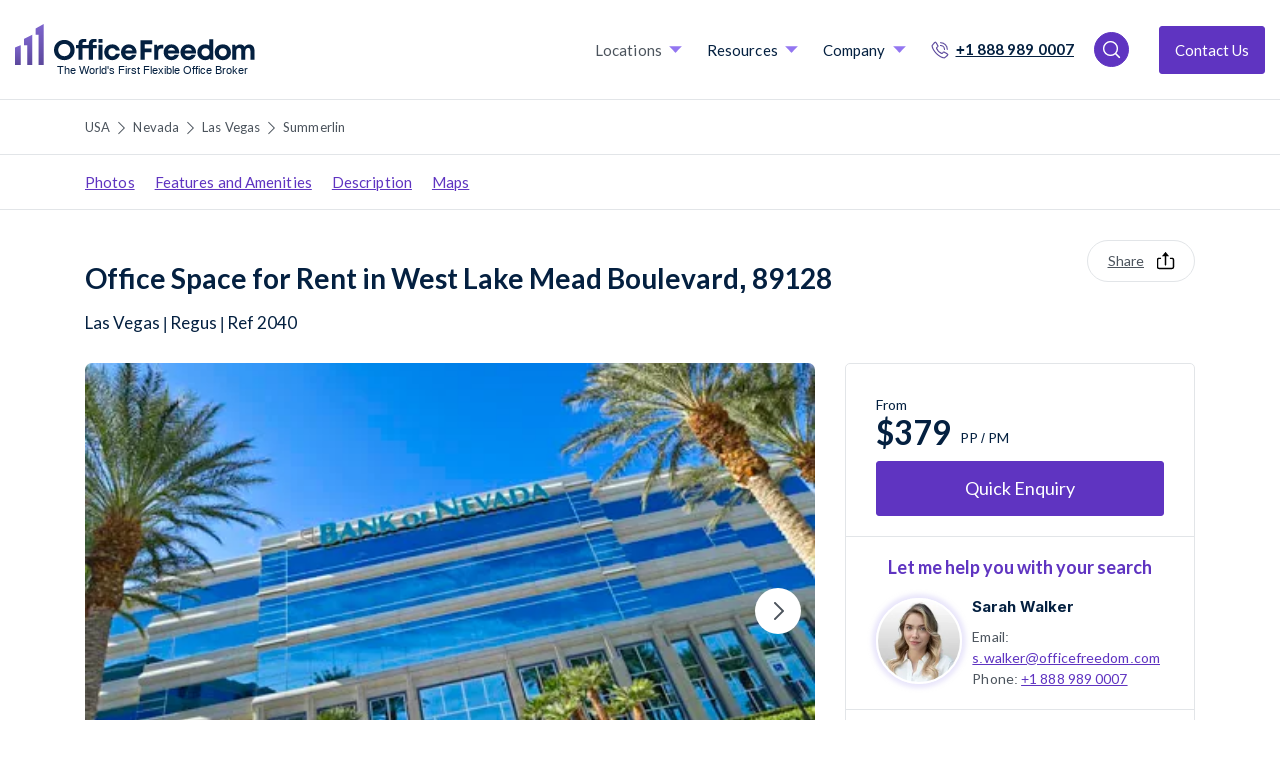

--- FILE ---
content_type: text/html; charset=utf-8
request_url: https://www.officefreedom.com/usa/nevada/las-vegas/office-space/lake-mead-center-7251-west-lake-mead-boulevard-las-vegas-89128-ref-2040
body_size: 21164
content:



<!DOCTYPE html>
<html lang="en" class="txt--grey">

<head>


	<meta charset="utf-8" />
	
	<meta name="viewport" content="width=device-width, initial-scale=1, shrink-to-fit=no" />

	<meta name="format-detection" content="telephone=yes">

				<meta name="robots" content="index, follow">
				<meta name="googlebot" content="index">

	
	<link rel="preconnect" href="https://fonts.googleapis.com">
	<link rel="preconnect"
		  href="https://fonts.gstatic.com"
		  crossorigin>
	<link rel="preload"
		  as="style"
		  href="https://fonts.googleapis.com/css2?family=Inter:ital,opsz,wght@0,14..32,100..900;1,14..32,100..900&family=Lato:ital,wght@0,100;0,300;0,400;0,700;0,900;1,100;1,300;1,400;1,700;1,900&text=1234567890ABCDEFGHIJKLMNOPQRSTUVWXYZabcdefghijklmnopqrstuvwxyz%20%21%22%23%24%25%26%27&display=swap">

	<script src="/cdn-cgi/scripts/7d0fa10a/cloudflare-static/rocket-loader.min.js" data-cf-settings="a6d1e7a44c72bedd6c281a8e-|49"></script><link rel="stylesheet"
		  href="https://fonts.googleapis.com/css2?family=Inter:ital,opsz,wght@0,14..32,100..900;1,14..32,100..900&family=Lato:ital,wght@0,100;0,300;0,400;0,700;0,900;1,100;1,300;1,400;1,700;1,900&text=1234567890ABCDEFGHIJKLMNOPQRSTUVWXYZabcdefghijklmnopqrstuvwxyz%20%21%22%23%24%25%26%27&display=swap"
		  media="print" onload="this.media='all'" />

	<link rel="preload"
		  as="style"
		  href="https://fonts.googleapis.com/css2?family=Signika:wght@300..700&family=Work+Sans:ital,wght@0,100..900;1,100..900&display=swap">

	<script src="/cdn-cgi/scripts/7d0fa10a/cloudflare-static/rocket-loader.min.js" data-cf-settings="a6d1e7a44c72bedd6c281a8e-|49"></script><link rel="stylesheet"
		  href="https://fonts.googleapis.com/css2?family=Signika:wght@300..700&family=Work+Sans:ital,wght@0,100..900;1,100..900&display=swap"
		  media="print" onload="this.media='all'" />

	<link rel="preload"
		  as="style"
		  href="https://fonts.googleapis.com/css2?family=Montserrat:wght@400;500;600;700&display=swap">

	<script src="/cdn-cgi/scripts/7d0fa10a/cloudflare-static/rocket-loader.min.js" data-cf-settings="a6d1e7a44c72bedd6c281a8e-|49"></script><link rel="stylesheet"
		  href="https://fonts.googleapis.com/css2?family=Montserrat:wght@400;500;600;700&display=swap"
		  media="print" onload="this.media='all'" />

    <!-- Fallback for font loading -->
    <noscript>
        <link href="https://fonts.googleapis.com/css2?family=Montserrat:wght@400;500;600;700&display=swap" rel="stylesheet">
    </noscript>

	<noscript>
		<link rel="stylesheet"
			  href="https://fonts.googleapis.com/css2?family=Signika:wght@300..700&family=Work+Sans:ital,wght@0,100..900;1,100..900&display=swap" />
	</noscript>

	<noscript>
		<link rel="stylesheet"
			  href="https://fonts.googleapis.com/css2?family=Inter:ital,opsz,wght@0,14..32,100..900;1,14..32,100..900&family=Lato:ital,wght@0,100;0,300;0,400;0,700;0,900;1,100;1,300;1,400;1,700;1,900&text=1234567890ABCDEFGHIJKLMNOPQRSTUVWXYZabcdefghijklmnopqrstuvwxyz%20%21%22%23%24%25%26%27&display=swap" />
	</noscript>

	<link rel="preconnect" href="https://connect.facebook.net">
	<link rel="preconnect" href="https://api.mapbox.com">
	<link rel="preconnect" href="https://snap.licdn.com">
	<link rel="preconnect" href="https://cdn.jsdelivr.net">
	<link rel="preconnect" href="https://script.infinity-tracking.com">
	<link rel="preconnect" href="https://cdn.livechatinc.com">
	<link rel="preconnect" href="https://api.livechatinc.com">
	<link rel="preconnect" href="https://cdn.jsdelivr.net">
	<link rel="preconnect" href="https://www.gstatic.com">
	<link rel="preconnect" href="https://cdnjs.cloudflare.com">
	<link rel="preconnect" href="https://www.google.com">
	<link rel="preconnect" href="https://px.ads.linkedin.com">
	<link rel="preconnect" href="https://sc.lfeeder.com">
	<link rel="preconnect" href="https://admin.officefreedom.com">
	<link rel="preconnect" href="https://prelive.officefreedom.com">
	<link rel="preconnect" href="https://a.nel.cloudflare.com">
	<link rel="preconnect" href="https://ajax.cloudflare.com">

	<!-- Start cookieyes banner -->
		<script defer id="cookieyes" type="a6d1e7a44c72bedd6c281a8e-text/javascript" src="https://cdn-cookieyes.com/client_data/a0f5c01bb81ebdc82a991fae/script.js"></script>
	<script id="warmly-script-loader" src="https://opps-widget.getwarmly.com/warmly.js?clientId=3ee0c7105723254f741f2f75d4cd5e1f" defer type="a6d1e7a44c72bedd6c281a8e-text/javascript"></script>
	
	<link rel="preload" href="https://www.officefreedom.com/cdn-cgi/scripts/7d0fa10a/cloudflare-static/rocket-loader.min.js" as="script">
	<link rel="preload" href="https://www.officefreedom.com/cdn-cgi/scripts/5c5dd728/cloudflare-static/email-decode.min.js" as="script">
	
	
	<link rel="preload" href="https://ajax.cloudflare.com/cdn-cgi/scripts/04b3eb47/cloudflare-static/mirage2.min.js" as="script" />

	<!-- End cookieyes banner -->
	

	
	<style>
		body {
			visibility: hidden;
		}
	</style>

		<script defer type="a6d1e7a44c72bedd6c281a8e-text/javascript">
            //function myFunction() {
            //    console.log("This message is displayed after 2 seconds");
            //    document.getElementsByTagName("body")[0].style.visibility = "visible";
            //}
            //setTimeout(myFunction, 2900);
            document.addEventListener("DOMContentLoaded", function () {
                // code...
                document.getElementsByTagName("body")[0].style.visibility = "visible";

                
            });
		</script>



	
<script defer type="a6d1e7a44c72bedd6c281a8e-text/javascript">
    let mouseMoveCount = 0;
    let scrolledCount = 0;
    let isTriggeredInt = 0;
</script>
<script defer type="a6d1e7a44c72bedd6c281a8e-text/javascript">


    var mouseMoveFunction = function (event) {
        // Do something...
        if (mouseMoveCount == 0) {
            mouseMoveCount = 1;

            //console.log("mousemoved once");

            loadScriptsFunction(isTriggeredInt);

        }
    };

    var scrollFunction = function (event) {
        // Do something...
        if (scrolledCount == 0) {
            scrolledCount = 1;

            //console.log("scrolled once");

            loadScriptsFunction(isTriggeredInt);

        }
    };

    var loadScriptsFunction = function (isTriggered) {
        //console.log(isTriggered);
        if (isTriggered == 0) {
            //console.log("loadScriptsFunction();");
            isTriggeredInt = 1;
            //Leadsie - noco
            (function (ss, ex) {
                window.ldfdr = window.ldfdr || function () { (ldfdr._q = ldfdr._q || []).push([].slice.call(arguments)); };
                (function (d, s) {
                    fs = d.getElementsByTagName(s)[0]; function ce(src) {
                        var
                            cs = d.createElement(s); cs.src = src; cs.async = 1; fs.parentNode.insertBefore(cs, fs);
                    };
                    ce('https://sc.lfeeder.com/lftracker_v1_' + ss + (ex ? '_' + ex : '') + '.js');
                })(document, 'script');
            })('kn9Eq4RDoDY8RlvP');

            //GTM
            (function (w, d, s, l, i) {
                w[l] = w[l] || []; w[l].push({ 'gtm.start': new Date().getTime(), event: 'gtm.js' });
                var f = d.getElementsByTagName(s)[0],
                    j = d.createElement(s),
                    dl = l != 'dataLayer' ? '&l=' + l : '';
                j.async = true;
                j.src = 'https://www.googletagmanager.com/gtm.js?id=' + i + dl;
                f.parentNode.insertBefore(j, f);
            })(window, document, 'script', 'dataLayer', 'GTM-PMDPQX7');

            //INFINITY
            (function (i, n, f, t, y, x, z) {
                y = i._its = function () { return y.queue.push(arguments) }; y.version = '2.0'; y.queue = []; z = n.createElement(f); z.async = !0; z.src = t; x = n.getElementsByTagName(f)[0]; x.parentNode.insertBefore(z, x)
            })(window, document, 'script', 'https://script.infinity-tracking.com/infinitytrack.js?i=7970');
            window._its('init', '7970');
            window._its('track');

            //PARDOT

            piAId = '860423';
            piCId = '';
            piHostname = 'go.officefreedom.com';

            (function () {
                function async_load() {
                    var s = document.createElement('script'); s.type = 'text/javascript';
                    s.src = ('https:' == document.location.protocol ? 'https://' : 'http://') + piHostname + '/pd.js';
                    var c = document.getElementsByTagName('script')[0]; c.parentNode.insertBefore(s, c);
                }
                if (window.attachEvent) { window.attachEvent('onload', async_load); }
                else { window.addEventListener('load', async_load, false); }
            })();

            //Chatbot


            //Start of Sleeknote signup and lead generation tool - www.sleeknote.com
            createNewScriptElement('https://sleeknotecustomerscripts.sleeknote.com/94254.js');
            //End of Sleeknote signup and lead generation tool - www.sleeknote.com



        } else {
            //console.log("script already ran");
            return;
        }

    };





    var createNewScriptElement = function( src ) {
        const script = document.createElement('script');
        script.setAttribute(
            'defer',
            ''
        );
        script.setAttribute(
            'type',
            'text/javascript'
        );
        script.setAttribute(
            'charset',
            'utf-8'
        );
        script.setAttribute(
            'src',
            src
        );
        script.onload = function handleScriptLoaded() {
            //console.log('script has loaded ' + src);
        };
        script.onerror = function handleScriptError() {
            //console.log('error loading script ' + src);
        };
        document.head.appendChild(script);
    }

    // Add our event listeners
    window.addEventListener('scroll', scrollFunction, false);
    window.addEventListener('mousemove', mouseMoveFunction, false);


</script>




	

	
	
	
	
	

				<link rel="alternate" hreflang="en-US" href="https://www.officefreedom.com/usa/nevada/las-vegas/office-space/lake-mead-center-7251-west-lake-mead-boulevard-las-vegas-89128-ref-2040" />
			<link rel="alternate" hreflang="x-default" href="https://www.officefreedom.com/usa/nevada/las-vegas/office-space/lake-mead-center-7251-west-lake-mead-boulevard-las-vegas-89128-ref-2040">
			<link rel="canonical" href="https://www.officefreedom.com/usa/nevada/las-vegas/office-space/lake-mead-center-7251-west-lake-mead-boulevard-las-vegas-89128-ref-2040" />


	
	
	

		<title>Office Space for Rent in West Lake Mead Boulevard, Summerlin | Ref 2040</title>
		<meta name="description" content="With so much choice of office space &amp; coworking in Summerlin, our no-fee personal shopper will find you the best priced flexible &amp; agile solution. Trusted since 1993 | Ref 2040" />

	<link rel="apple-touch-icon" sizes="180x180" href="/app_themes/images/favicon/apple-touch-icon.png?cdn=152529604">
<link rel="icon" type="image/png" sizes="32x32" href="/app_themes/images/favicon/favicon-32x32.png?cdn=152529604">
<link rel="icon" type="image/png" sizes="16x16" href="/app_themes/images/favicon/favicon-16x16.png?cdn=152529604">

<link rel="mask-icon" href="/app_themes/images/favicon/safari-pinned-tab.svg?cdn=152529604" color="#5c489c">
<link rel="shortcut icon" href="/app_themes/images/favicon/favicon.ico?cdn=152529604">
<meta name="apple-mobile-web-app-title" content="Office Freedom">
<meta name="application-name" content="Office Freedom">
<meta name="msapplication-TileColor" content="#5c489c">
<meta name="msapplication-TileImage" content="/app_themes/images/favicon/mstile-144x144.png?cdn=152529604">
<meta name="msapplication-config" content="/app_themes/images/favicon/browserconfig.xml?cdn=152529604">
<meta name="theme-color" content="#ffffff">



	       <script src="/cdn-cgi/scripts/7d0fa10a/cloudflare-static/rocket-loader.min.js" data-cf-settings="a6d1e7a44c72bedd6c281a8e-|49"></script><link rel="preload" href="/app_themes/css/v-639010484900000000/main.css" type="text/css" as="style" onload="this.onload=null;this.rel='stylesheet'" />
	       <noscript><link rel="stylesheet" href="/app_themes/css/v-639010484900000000/main.css"></noscript>

	

	

	        <meta property="og:title" content="Regus - Lake Mead Center - Las Vegas" />
    <meta property="og:description" content="Impress clients with an office in the Lake Mead Boulevard Center in the prestigious Bank of Nevada complex. This landmark building is one of the few Class A office buildings in the northwest of Las Vegas. You&#39;ll have use of an outstanding boardroom with beautiful mountain views as well as lounge area and video conferencing studio. McCarran International Airport is just 15 miles away and the area offers a fine selection of restaurants, shops and hotels." />
    <meta property="og:url" content="https://www.officefreedom.com/usa/nevada/las-vegas/office-space/lake-mead-center-7251-west-lake-mead-boulevard-las-vegas-89128-ref-2040" />
    <meta property="og:image" content="https://officefreedom-bcdata-prod.s3.eu-west-2.amazonaws.com/images/photo-2040-1.jpg" />
    <meta property="og:image:width" content="1200" />
    <meta property="og:image:height" content="630" />




	<script defer type="a6d1e7a44c72bedd6c281a8e-text/javascript">
		var adiInit = "30496", adiRVO = true;
		var adiFunc = null;
	</script>

	
		<script src="/cdn-cgi/scripts/7d0fa10a/cloudflare-static/rocket-loader.min.js" data-cf-settings="a6d1e7a44c72bedd6c281a8e-|49"></script><link rel="preload" href="https://unpkg.com/leaflet@1.7.1/dist/leaflet.css" integrity="sha512-xodZBNTC5n17Xt2atTPuE1HxjVMSvLVW9ocqUKLsCC5CXdbqCmblAshOMAS6/keqq/sMZMZ19scR4PsZChSR7A=="
			  crossorigin="" type="text/css" as="style" onload="this.onload=null;this.rel='stylesheet'" />
		<noscript>
			<link rel="stylesheet" href="https://unpkg.com/leaflet@1.7.1/dist/leaflet.css" integrity="sha512-xodZBNTC5n17Xt2atTPuE1HxjVMSvLVW9ocqUKLsCC5CXdbqCmblAshOMAS6/keqq/sMZMZ19scR4PsZChSR7A=="
				  crossorigin="">
		</noscript>
	

	
		<script src="/cdn-cgi/scripts/7d0fa10a/cloudflare-static/rocket-loader.min.js" data-cf-settings="a6d1e7a44c72bedd6c281a8e-|49"></script><link rel="preload" href="/app_themes/css/v-639010484900000000/businessCenter.css" type="text/css" as="style" onload="this.onload=null;this.rel='stylesheet'" />
		<noscript><link rel="stylesheet" href="/app_themes/css/v-639010484900000000/businessCenter.css"></noscript>

		<link rel="preload" href="/App_Themes/js/v-639010484900000000/bc.min.js" as="script" />
	

	<script type="a6d1e7a44c72bedd6c281a8e-text/javascript">
		function onloadCallback() {
			document.querySelector('html').classList.add('gcap-loaded');
		}
	</script>

	<script defer src="https://www.google.com/recaptcha/api.js?onload=onloadCallback&render=explicit" type="a6d1e7a44c72bedd6c281a8e-text/javascript"></script>
	<script defer src="https://cdnjs.cloudflare.com/ajax/libs/moment.js/2.22.2/moment.min.js" type="a6d1e7a44c72bedd6c281a8e-text/javascript"></script>

	
		<script defer src="/App_Themes/js/v-639010484900000000/bc.min.js" type="a6d1e7a44c72bedd6c281a8e-text/javascript"></script>
	

	





</head>

<body id="page__container" data-spy="" data-target="" data-offset="">

    <noscript>
        <iframe src="https://www.googletagmanager.com/ns.html?id=GTM-PMDPQX7" height="0" width="0" class="d-none" style="visibility:hidden"></iframe>
    </noscript>
    
    <section id="mobileNav"
             class="w-100 d-xl-none bg--white position-fixed flex-column justify-content-between">
            <nav>
                <div id="accordion_mobileNav"
                     class="accordion--mobileNav">
                        <div class="accordion__item">
                                <div class="accordion__header" id="header-0af57d87-ce4a-4b86-b5e8-12e7ff7d3858">
        <p class="m-0">
            <button class="accordion__toggle collapsed" type="button" data-toggle="collapse" data-target="#collapse-0af57d87-ce4a-4b86-b5e8-12e7ff7d3858" aria-expanded="true" aria-controls="collapse-0af57d87-ce4a-4b86-b5e8-12e7ff7d3858">
                Locations
            </button>
        </p>
    </div>
    <div id="collapse-0af57d87-ce4a-4b86-b5e8-12e7ff7d3858" class="collapse" aria-labelledby="header-0af57d87-ce4a-4b86-b5e8-12e7ff7d3858" data-parent="#accordion_mobileNav">
        <div class="accordion__body">

                <div class="accordion--mobileNav" id="accordion_submenu_00000000-0000-0000-0000-000000000000">
                        <div class="accordion__item">
                            <div class="accordion__header" id="header-2a1278cd-59df-4cf6-8403-6cd4cd5ae3ed">
                                <p class="m-0">
                                    <button class="accordion__toggle collapsed" type="button" data-toggle="collapse" data-target="#collapse-2a1278cd-59df-4cf6-8403-6cd4cd5ae3ed" aria-expanded="true" aria-controls="collapse-2a1278cd-59df-4cf6-8403-6cd4cd5ae3ed">
                                        London
                                    </button>
                                </p>
                            </div>
                            <div id="collapse-2a1278cd-59df-4cf6-8403-6cd4cd5ae3ed" class="collapse" aria-labelledby="header-2a1278cd-59df-4cf6-8403-6cd4cd5ae3ed" data-parent="#accordion_submenu_00000000-0000-0000-0000-000000000000">
                                <div class="accordion__body">
                                        <ul>
                                                <li>
                                                    <a href="https://www.officefreedom.com/uk/london/canary-wharf">Canary Wharf</a>
                                                </li>
                                                <li>
                                                    <a href="https://www.officefreedom.com/uk/london/central-london">Central London</a>
                                                </li>
                                                <li>
                                                    <a href="https://www.officefreedom.com/uk/london/fitzrovia">Fitzrovia</a>
                                                </li>
                                                <li>
                                                    <a href="https://www.officefreedom.com/uk/london/kings-cross">King&#39;s Cross</a>
                                                </li>
                                                <li>
                                                    <a href="https://www.officefreedom.com/uk/london/liverpool-street">Liverpool Street</a>
                                                </li>
                                                <li>
                                                    <a href="https://www.officefreedom.com/uk/london/london-bridge">London Bridge</a>
                                                </li>
                                                <li>
                                                    <a href="https://www.officefreedom.com/uk/london/mayfair">Mayfair</a>
                                                </li>
                                                <li>
                                                    <a href="https://www.officefreedom.com/uk/london/marylebone">Marylebone</a>
                                                </li>
                                                <li>
                                                    <a href="https://www.officefreedom.com/uk/london/old-street">Old Street</a>
                                                </li>
                                                <li>
                                                    <a href="https://www.officefreedom.com/uk/london/soho">Soho</a>
                                                </li>
                                        </ul>
                                </div>
                            </div>
                        </div>
                        <div class="accordion__item">
                            <div class="accordion__header" id="header-2c31fa02-f47f-4f50-a109-f35d64224b5e">
                                <p class="m-0">
                                    <button class="accordion__toggle collapsed" type="button" data-toggle="collapse" data-target="#collapse-2c31fa02-f47f-4f50-a109-f35d64224b5e" aria-expanded="true" aria-controls="collapse-2c31fa02-f47f-4f50-a109-f35d64224b5e">
                                        United Kingdom
                                    </button>
                                </p>
                            </div>
                            <div id="collapse-2c31fa02-f47f-4f50-a109-f35d64224b5e" class="collapse" aria-labelledby="header-2c31fa02-f47f-4f50-a109-f35d64224b5e" data-parent="#accordion_submenu_00000000-0000-0000-0000-000000000000">
                                <div class="accordion__body">
                                        <ul>
                                                <li>
                                                    <a href="https://www.officefreedom.com/uk/northern-ireland/belfast">Belfast</a>
                                                </li>
                                                <li>
                                                    <a href="https://www.officefreedom.com/uk/west-midlands/birmingham">Birmingham</a>
                                                </li>
                                                <li>
                                                    <a href="https://www.officefreedom.com/uk/south-west-england/bristol">Bristol</a>
                                                </li>
                                                <li>
                                                    <a href="https://www.officefreedom.com/uk/wales/cardiff">Cardiff</a>
                                                </li>
                                                <li>
                                                    <a href="https://www.officefreedom.com/uk/scotland/edinburgh">Edinburgh</a>
                                                </li>
                                                <li>
                                                    <a href="https://www.officefreedom.com/uk/scotland/glasgow">Glasgow</a>
                                                </li>
                                                <li>
                                                    <a href="https://www.officefreedom.com/uk/yorkshire/leeds">Leeds</a>
                                                </li>
                                                <li>
                                                    <a href="https://www.officefreedom.com/uk/north-west-england/liverpool">Liverpool</a>
                                                </li>
                                                <li>
                                                    <a href="https://www.officefreedom.com/uk/london">London</a>
                                                </li>
                                                <li>
                                                    <a href="https://www.officefreedom.com/uk/north-west-england/manchester">Manchester</a>
                                                </li>
                                        </ul>
                                </div>
                            </div>
                        </div>
                        <div class="accordion__item">
                            <div class="accordion__header" id="header-045af55f-6b4a-4215-bfd7-e23878a97b91">
                                <p class="m-0">
                                    <button class="accordion__toggle collapsed" type="button" data-toggle="collapse" data-target="#collapse-045af55f-6b4a-4215-bfd7-e23878a97b91" aria-expanded="true" aria-controls="collapse-045af55f-6b4a-4215-bfd7-e23878a97b91">
                                        Europe
                                    </button>
                                </p>
                            </div>
                            <div id="collapse-045af55f-6b4a-4215-bfd7-e23878a97b91" class="collapse" aria-labelledby="header-045af55f-6b4a-4215-bfd7-e23878a97b91" data-parent="#accordion_submenu_00000000-0000-0000-0000-000000000000">
                                <div class="accordion__body">
                                        <ul>
                                                <li>
                                                    <a href="/netherlands/amsterdam">Amsterdam</a>
                                                </li>
                                                <li>
                                                    <a href="/spain/barcelona">Barcelona</a>
                                                </li>
                                                <li>
                                                    <a href="/germany/berlin">Berlin City Center</a>
                                                </li>
                                                <li>
                                                    <a href="/denmark/copenhagen">Copenhagen</a>
                                                </li>
                                                <li>
                                                    <a href="https://www.officefreedom.com/republic-of-ireland/dublin">Dublin</a>
                                                </li>
                                                <li>
                                                    <a href="/finland/helsinki">Helsinki</a>
                                                </li>
                                                <li>
                                                    <a href="/spain/madrid">Madrid</a>
                                                </li>
                                                <li>
                                                    <a href="/italy/milan">Milan</a>
                                                </li>
                                                <li>
                                                    <a href="/germany/munich">Munich</a>
                                                </li>
                                                <li>
                                                    <a href="/france/paris">Paris</a>
                                                </li>
                                        </ul>
                                </div>
                            </div>
                        </div>
                        <div class="accordion__item">
                            <div class="accordion__header" id="header-c8f33024-05eb-4f7b-bf9f-1c3c76d503fd">
                                <p class="m-0">
                                    <button class="accordion__toggle collapsed" type="button" data-toggle="collapse" data-target="#collapse-c8f33024-05eb-4f7b-bf9f-1c3c76d503fd" aria-expanded="true" aria-controls="collapse-c8f33024-05eb-4f7b-bf9f-1c3c76d503fd">
                                        Worldwide
                                    </button>
                                </p>
                            </div>
                            <div id="collapse-c8f33024-05eb-4f7b-bf9f-1c3c76d503fd" class="collapse" aria-labelledby="header-c8f33024-05eb-4f7b-bf9f-1c3c76d503fd" data-parent="#accordion_submenu_00000000-0000-0000-0000-000000000000">
                                <div class="accordion__body">
                                        <ul>
                                                <li>
                                                    <a href="/usa/new-york/new-york-city-serviced-offices">New York City</a>
                                                </li>
                                                <li>
                                                    <a href="/usa/massachusetts/boston-serviced-offices">Boston</a>
                                                </li>
                                                <li>
                                                    <a href="/south-africa/cape-town-serviced-offices">Cape Town</a>
                                                </li>
                                                <li>
                                                    <a href="/usa/illinois/greater-chicago-area/chicago-serviced-offices">Chicago</a>
                                                </li>
                                                <li>
                                                    <a href="/usa/california/los-angeles-serviced-offices">Los Angeles</a>
                                                </li>
                                                <li>
                                                    <a href="/india/mumbai-serviced-offices">Mumbai</a>
                                                </li>
                                                <li>
                                                    <a href="/china/shanghai-serviced-offices">Shanghai</a>
                                                </li>
                                                <li>
                                                    <a href="/singapore/singapore-central-area-serviced-offices">Singapore</a>
                                                </li>
                                                <li>
                                                    <a href="/israel/tel-aviv-serviced-offices">Tel Aviv</a>
                                                </li>
                                                <li>
                                                    <a href="/canada/toronto-serviced-offices">Toronto</a>
                                                </li>
                                        </ul>
                                </div>
                            </div>
                        </div>
                </div>
        </div>
    </div>

                        </div>
                        <div class="accordion__item">
                                <div class="accordion__header" id="header-ab26b476-7385-448b-b004-2b2f25ca1f8b">
        <p class="m-0">
            <button class="accordion__toggle collapsed" type="button" data-toggle="collapse" data-target="#collapse-ab26b476-7385-448b-b004-2b2f25ca1f8b" aria-expanded="true" aria-controls="collapse-ab26b476-7385-448b-b004-2b2f25ca1f8b">
                Resources
            </button>
        </p>
    </div>
    <div id="collapse-ab26b476-7385-448b-b004-2b2f25ca1f8b" class="collapse" aria-labelledby="header-ab26b476-7385-448b-b004-2b2f25ca1f8b" data-parent="#accordion_mobileNav">
        <div class="accordion__body">
                <ul>
                        <li><a href="/business-solutions">Office Freedom Business Solutions</a></li>
                        <li><a href="https://www.officefreedom.com/blog">Blog - The Flexible Industry</a></li>
                        <li><a href="/reports">Reports</a></li>
                        <li><a href="https://www.officefreedom.com/blog/six-key-questions-to-ask-when-moving-offices">Tips for moving offices</a></li>
                        <li><a href="/reports/sustainability-report">Sustainable investments into flexspace</a></li>
                        <li><a href="/frequently-asked-questions">Frequently Asked Questions</a></li>
                        <li><a href="/videos-and-podcasts">Videos and Podcasts</a></li>
                        <li><a href="/case-studies">Case Studies</a></li>
                        <li><a href="/rented-office-spaces">Office Types &amp; Rental Spaces</a></li>
                </ul>

        </div>
    </div>

                        </div>
                        <div class="accordion__item">
                                <div class="accordion__header" id="header-5258dbe5-2217-4822-b0a6-36fde002d1ba">
        <p class="m-0">
            <button class="accordion__toggle collapsed" type="button" data-toggle="collapse" data-target="#collapse-5258dbe5-2217-4822-b0a6-36fde002d1ba" aria-expanded="true" aria-controls="collapse-5258dbe5-2217-4822-b0a6-36fde002d1ba">
                Company
            </button>
        </p>
    </div>
    <div id="collapse-5258dbe5-2217-4822-b0a6-36fde002d1ba" class="collapse" aria-labelledby="header-5258dbe5-2217-4822-b0a6-36fde002d1ba" data-parent="#accordion_mobileNav">
        <div class="accordion__body">
                <ul>
                        <li><a href="/company/about-us">About Us</a></li>
                        <li><a href="/meet-the-team">Meet the Team</a></li>
                        <li><a href="/company/how-it-works">How it Works</a></li>
                        <li><a href="/company/contact-us">Contact Us</a></li>
                        <li><a href="/refer-a-friend">Refer a Friend</a></li>
                        <li><a href="/rented-office-spaces">Services</a></li>
                </ul>

        </div>
    </div>

                        </div>
                </div>
            </nav>
        
        <footer class="pb-x2 pl-x1-5 pr-x1-5">
            <p>
                <strong>Do you need help searching?</strong><br>
                <a href="/cdn-cgi/l/email-protection#[base64]">E: <span class="__cf_email__" data-cfemail="64010a15110d161d240b02020d070102160101000b094a070b09">[email&#160;protected]</span></a><br>
                <a href="tel:+1 888 989 0007">+1 888 989 0007</a>
            </p>
            <button class="btn--pink btn--xl js-modal w-100" data-modalclass="consultationForm" data-modalcontent="consultationForm">Contact Us</button>
        </footer>

    </section>




    <div class="fixed-bottom mobile-enquiry-banner shadow bg--white d-flex flex-row align-items-center d-lg-none">
        <button class="btn--pink mr-x1-5 js-modal" data-modalcontent="bcEnqForm" data-modalclass="bcEnqForm">Make an enquiry</button>
            <div>
                <p class="d-inline h2">$379</p><p class="small d-inline">/PPPM</p>
            </div>
    </div>
    <div id="bcEnqForm" class="d-none">
        


<form action="/usa/nevada/las-vegas/office-space/lake-mead-center-7251-west-lake-mead-boulevard-las-vegas-89128-ref-2040" autocomplete="on" class="form--bordered js-validate js-ptp" data-ptptype="bcenquiry" data-ptpurl="https://go.officefreedom.com/l/859423/2020-06-16/kzmx" enctype="multipart/form-data" id="enquiry-contact-form" method="post"><input name="__RequestVerificationToken" type="hidden" value="37niYgjKLdYxnl5WlbpOWaeG4C7W1kVkRraq_5txt4qFCPaZUGWOADUIRhTKROgXvxL4cuPfgSFA3EkckSpLkZjviiAP2wdgo8PpGzCPKzk1" />    <div class="row">

        <div class="col-12">
            <input class="form-control" id="BCContactForm_Name" name="BCContactForm.Name" placeholder="Name" required="required" type="text" value="" />
        </div>

        <div class="col-12 col-sm-6
                mt-x1
                pr-sm-2">
            <input class="form-control" id="BCContactForm_Email" name="BCContactForm.Email" placeholder="Email" required="required" type="email" value="" />
        </div>

        <div class="col-12 col-sm-6
                mt-x1
                pl-sm-2">
            <input class="form-control" id="BCContactForm_Phone" name="BCContactForm.Phone" placeholder="Phone Number" required="required" type="tel" value="" />
        </div>

        <div class="col-12 col-sm-6
                mt-x1
                pr-sm-2">
            <input class="form-control" id="BCContactForm_CompanyName" name="BCContactForm.CompanyName" placeholder="Company Name" required="" type="text" value="" />
        </div>

        <div class="col-12 col-sm-6
                mt-x1
                pl-sm-2">
            <div class="select">
                <select class="form-control" id="BCContactForm_SizeRequired" name="BCContactForm.SizeRequired" required="required"><option value="">Team Size</option>
<option value="1">1 person/75 sq ft</option>
<option value="2">2 people/150 sq ft</option>
<option value="3">3 people/225 sq ft</option>
<option value="4">4 people/300 sq ft</option>
<option value="5">5 people/375 sq ft</option>
<option value="6">6 people/450 sq ft</option>
<option value="7">7 people/525 sq ft</option>
<option value="8">8 people/600 sq ft</option>
<option value="9">9 people/675 sq ft</option>
<option value="10">10 people/750 sq ft</option>
<option value="15">15 people/1125 sq ft</option>
<option value="20">20 people/1500 sq ft</option>
<option value="25">25 people/1875 sq ft</option>
<option value="30">30 people/2250 sq ft</option>
<option value="40">40 people/3000 sq ft</option>
<option value="50">50 people/3750 sq ft</option>
<option value="75">75 people/5625 sq ft</option>
<option value="100">100 people/7500 sq ft</option>
<option value="150">150 people/11250 sq ft</option>
<option value="200">200 people/15000 sq ft</option>
<option value="250">250 people/18750 sq ft</option>
<option value="300">300 people/22500 sq ft</option>
<option value="350">350 people/26250 sq ft</option>
<option value="400">400 people/30000 sq ft</option>
<option value="450">450 people/33750 sq ft</option>
<option value="500">500 people/37500 sq ft</option>
<option value="0">Virtual Office</option>
<option value="0">Meeting Room</option>
</select>
            </div>
        </div>

        

        <div class="col-6 pr-2
                mt-x1">
            <input type="text" class="date-trouserpress" placeholder="Viewing date" name="BCContactForm.DatePicker" id="BCContactForm.DatePicker" />
        </div>

        <div class="col-6 pl-2
                mt-x1">
            <div class="select">
                <select class="form-control contactFormDropdownList" id="BCContactForm_ViewingTime" name="BCContactForm.ViewingTime"><option value="">Viewing Time</option>
<option value="08:30:00">08:30</option>
<option value="08:45:00">08:45</option>
<option value="09:00:00">09:00</option>
<option value="09:15:00">09:15</option>
<option value="09:30:00">09:30</option>
<option value="09:45:00">09:45</option>
<option value="10:00:00">10:00</option>
<option value="10:15:00">10:15</option>
<option value="10:30:00">10:30</option>
<option value="10:45:00">10:45</option>
<option value="11:00:00">11:00</option>
<option value="11:15:00">11:15</option>
<option value="11:30:00">11:30</option>
<option value="11:45:00">11:45</option>
<option value="12:00:00">12:00</option>
<option value="12:15:00">12:15</option>
<option value="12:30:00">12:30</option>
<option value="12:45:00">12:45</option>
<option value="13:00:00">13:00</option>
<option value="13:15:00">13:15</option>
<option value="13:30:00">13:30</option>
<option value="13:45:00">13:45</option>
<option value="14:00:00">14:00</option>
<option value="14:15:00">14:15</option>
<option value="14:30:00">14:30</option>
<option value="14:45:00">14:45</option>
<option value="15:00:00">15:00</option>
<option value="15:15:00">15:15</option>
<option value="15:30:00">15:30</option>
<option value="15:45:00">15:45</option>
<option value="16:00:00">16:00</option>
<option value="16:15:00">16:15</option>
<option value="16:30:00">16:30</option>
<option value="16:45:00">16:45</option>
<option value="17:00:00">17:00</option>
<option value="17:15:00">17:15</option>
<option value="17:30:00">17:30</option>
<option value="17:45:00">17:45</option>
<option value="18:00:00">18:00</option>
</select>
            </div>
        </div>

        <div class="col-12 mt-x1">
            <textarea name="BCContactForm.Message" id="BCContactForm_Message" rows="5">Hi, I’m interested in Lake Mead Center
7251 West Lake Mead Boulevard
Suite, Las Vegas, 89128 (ref - 2040) and would like to request further information.</textarea>
        </div>

        <div class="col-12 mt-x1">
            <div class="recaptcha-placeholder"></div>
        </div>

        <div class="col-12 mt-x1">
            <button type="submit" class="btn--purple btn--xl w-100">Make an enquiry</button>

            <small class="d-block mt-x1">By submitting you agree to <a href="/terms-and-conditions" title="Terms and conditions">T&C’s</a> and <a href="/privacy-policy" title="Privacy Policy">privacy policy</a></small>
        </div>

    </div>
<input id="Form_UserValidated" name="Form.UserValidated" type="hidden" value="false" /><input id="BCContactForm_bcRefId" name="BCContactForm.bcRefId" type="hidden" value="2040" /><input id="BCContactForm_PageName" name="BCContactForm.PageName" type="hidden" value="Lake Mead Center
7251 West Lake Mead Boulevard
Suite, Las Vegas, 89128" /><input id="BCContactForm_Region" name="BCContactForm.Region" type="hidden" value="America (All of America)" /><input id="BCContactForm_Area" name="BCContactForm.Area" type="hidden" value="Las Vegas" /><input id="BCContactForm_PageURL" name="BCContactForm.PageURL" type="hidden" value="http://www.officefreedom.com/usa/nevada/las-vegas/office-space/lake-mead-center-7251-west-lake-mead-boulevard-las-vegas-89128-ref-2040" /><input id="BCContactForm_OriginalUrl" name="BCContactForm.OriginalUrl" type="hidden" value="http://www.officefreedom.com/usa/nevada/las-vegas/office-space/lake-mead-center-7251-west-lake-mead-boulevard-las-vegas-89128-ref-2040" /><input id="BCContactForm_SalesForceRef" name="BCContactForm.SalesForceRef" type="hidden" value="0014J00000R293HQAR" /><input id="BCContactForm_SalesforceLocationId" name="BCContactForm.SalesforceLocationId" type="hidden" value="a0V4J000002nou7UAA" /><input id="BCContactForm_SalesforceLocationName" name="BCContactForm.SalesforceLocationName" type="hidden" value="Summerlin" /><input id="Form_HttpReferrerSession" name="Form.HttpReferrerSession" type="hidden" value="DIRECT_TO_WEBSITE" /><input name="ufprt" type="hidden" value="[base64]" /></form>
    </div>
   
	
    <header id="site-header" class="position-sticky">

        <section id="header-main" class="position-relative bg--white h-100">
            <div class="container-fluid h-100 align-items-center justify-content-between d-flex">

                <div class="d-flex flex-row align-items-center">
                    <a href="/" class="mr-x3">
                        <p class="logo--header">Office Freedom The worlds' first flexible office broker</p>
                    </a>
                        <div class="header_inline_search">
                                <div class="location_searcher 
                location_searcher--b 
                js-locationSearcher">
        <form autocomplete="off">
            <input type="search" name="myLocation" placeholder="Search 1000+ cities worldwide" />
            <button type="submit" title="search button"></button>
        </form>
    </div>

                        </div>
                </div>

                <div id="site-header__content" class="d-flex flex-row align-items-center">
                        <nav id="desktopNav" class="d-none d-lg-block">
                            <ul class="p-0 m-0 d-flex flex-row">
        <li class="dropdown">

                <span>Locations <img src="/app_themes/images/icons/dropdown_arrow.svg" alt="drop down arrow icon for navigation" title="drop down arrow icon" loading="lazy"></span>

                <div class="dropdown__menu dropdown__menu--xtra_wide position-absolute p-x2">
                    <div class="row">
                    <div class="col-4 col-xl-3">
                            <p class="m-0">London</p>
    <ul class="p-0 m-0 d-flex flex-column">
            <li class="p-0 m-0">
                <a href="https://www.officefreedom.com/uk/london/canary-wharf" class="d-block">Canary Wharf</a>
            </li>
            <li class="p-0 m-0">
                <a href="https://www.officefreedom.com/uk/london/central-london" class="d-block">Central London</a>
            </li>
            <li class="p-0 m-0">
                <a href="https://www.officefreedom.com/uk/london/fitzrovia" class="d-block">Fitzrovia</a>
            </li>
            <li class="p-0 m-0">
                <a href="https://www.officefreedom.com/uk/london/kings-cross" class="d-block">King&#39;s Cross</a>
            </li>
            <li class="p-0 m-0">
                <a href="https://www.officefreedom.com/uk/london/liverpool-street" class="d-block">Liverpool Street</a>
            </li>
            <li class="p-0 m-0">
                <a href="https://www.officefreedom.com/uk/london/london-bridge" class="d-block">London Bridge</a>
            </li>
            <li class="p-0 m-0">
                <a href="https://www.officefreedom.com/uk/london/mayfair" class="d-block">Mayfair</a>
            </li>
            <li class="p-0 m-0">
                <a href="https://www.officefreedom.com/uk/london/marylebone" class="d-block">Marylebone</a>
            </li>
            <li class="p-0 m-0">
                <a href="https://www.officefreedom.com/uk/london/old-street" class="d-block">Old Street</a>
            </li>
            <li class="p-0 m-0">
                <a href="https://www.officefreedom.com/uk/london/soho" class="d-block">Soho</a>
            </li>
    </ul>

                    </div>
                    <div class="col-4 col-xl-3">
                            <p class="m-0">United Kingdom</p>
    <ul class="p-0 m-0 d-flex flex-column">
            <li class="p-0 m-0">
                <a href="https://www.officefreedom.com/uk/northern-ireland/belfast" class="d-block">Belfast</a>
            </li>
            <li class="p-0 m-0">
                <a href="https://www.officefreedom.com/uk/west-midlands/birmingham" class="d-block">Birmingham</a>
            </li>
            <li class="p-0 m-0">
                <a href="https://www.officefreedom.com/uk/south-west-england/bristol" class="d-block">Bristol</a>
            </li>
            <li class="p-0 m-0">
                <a href="https://www.officefreedom.com/uk/wales/cardiff" class="d-block">Cardiff</a>
            </li>
            <li class="p-0 m-0">
                <a href="https://www.officefreedom.com/uk/scotland/edinburgh" class="d-block">Edinburgh</a>
            </li>
            <li class="p-0 m-0">
                <a href="https://www.officefreedom.com/uk/scotland/glasgow" class="d-block">Glasgow</a>
            </li>
            <li class="p-0 m-0">
                <a href="https://www.officefreedom.com/uk/yorkshire/leeds" class="d-block">Leeds</a>
            </li>
            <li class="p-0 m-0">
                <a href="https://www.officefreedom.com/uk/north-west-england/liverpool" class="d-block">Liverpool</a>
            </li>
            <li class="p-0 m-0">
                <a href="https://www.officefreedom.com/uk/london" class="d-block">London</a>
            </li>
            <li class="p-0 m-0">
                <a href="https://www.officefreedom.com/uk/north-west-england/manchester" class="d-block">Manchester</a>
            </li>
    </ul>

                    </div>
                    <div class="col-4 col-xl-3">
                            <p class="m-0">Europe</p>
    <ul class="p-0 m-0 d-flex flex-column">
            <li class="p-0 m-0">
                <a href="/netherlands/amsterdam" class="d-block">Amsterdam</a>
            </li>
            <li class="p-0 m-0">
                <a href="/spain/barcelona" class="d-block">Barcelona</a>
            </li>
            <li class="p-0 m-0">
                <a href="/germany/berlin" class="d-block">Berlin City Center</a>
            </li>
            <li class="p-0 m-0">
                <a href="/denmark/copenhagen" class="d-block">Copenhagen</a>
            </li>
            <li class="p-0 m-0">
                <a href="https://www.officefreedom.com/republic-of-ireland/dublin" class="d-block">Dublin</a>
            </li>
            <li class="p-0 m-0">
                <a href="/finland/helsinki" class="d-block">Helsinki</a>
            </li>
            <li class="p-0 m-0">
                <a href="/spain/madrid" class="d-block">Madrid</a>
            </li>
            <li class="p-0 m-0">
                <a href="/italy/milan" class="d-block">Milan</a>
            </li>
            <li class="p-0 m-0">
                <a href="/germany/munich" class="d-block">Munich</a>
            </li>
            <li class="p-0 m-0">
                <a href="/france/paris" class="d-block">Paris</a>
            </li>
    </ul>

                    </div>
                    <div class="col-4 col-xl-3">
                            <p class="m-0">Worldwide</p>
    <ul class="p-0 m-0 d-flex flex-column">
            <li class="p-0 m-0">
                <a href="/usa/new-york/new-york-city-serviced-offices" class="d-block">New York City</a>
            </li>
            <li class="p-0 m-0">
                <a href="/usa/massachusetts/boston-serviced-offices" class="d-block">Boston</a>
            </li>
            <li class="p-0 m-0">
                <a href="/south-africa/cape-town-serviced-offices" class="d-block">Cape Town</a>
            </li>
            <li class="p-0 m-0">
                <a href="/usa/illinois/greater-chicago-area/chicago-serviced-offices" class="d-block">Chicago</a>
            </li>
            <li class="p-0 m-0">
                <a href="/usa/california/los-angeles-serviced-offices" class="d-block">Los Angeles</a>
            </li>
            <li class="p-0 m-0">
                <a href="/india/mumbai-serviced-offices" class="d-block">Mumbai</a>
            </li>
            <li class="p-0 m-0">
                <a href="/china/shanghai-serviced-offices" class="d-block">Shanghai</a>
            </li>
            <li class="p-0 m-0">
                <a href="/singapore-serviced-offices" class="d-block">Singapore</a>
            </li>
            <li class="p-0 m-0">
                <a href="/israel/tel-aviv-serviced-offices" class="d-block">Tel Aviv</a>
            </li>
            <li class="p-0 m-0">
                <a href="/canada/toronto-serviced-offices" class="d-block">Toronto</a>
            </li>
    </ul>

                    </div>
            </div>
    </div>

        </li>
        <li class="dropdown">

                <a href="/">Resources <img src="/app_themes/images/icons/dropdown_arrow.svg" alt="drop down arrow icon for navigation" title="drop down arrow icon" loading="lazy"></a>

                <div class="dropdown__menu  position-absolute p-x2">
            <ul class="p-0 m-0 d-flex flex-column">
                    <li class="p-0 m-0">
                        <a href="/business-solutions" class="d-block">Office Freedom Business Solutions</a>
                    </li>
                    <li class="p-0 m-0">
                        <a href="https://www.officefreedom.com/blog" class="d-block">Blog - The Flexible Industry</a>
                    </li>
                    <li class="p-0 m-0">
                        <a href="/reports" class="d-block">Reports</a>
                    </li>
                    <li class="p-0 m-0">
                        <a href="https://www.officefreedom.com/blog/six-key-questions-to-ask-when-moving-offices" class="d-block">Tips for moving offices</a>
                    </li>
                    <li class="p-0 m-0">
                        <a href="/reports/sustainability-report" class="d-block">Sustainable investments into flexspace</a>
                    </li>
                    <li class="p-0 m-0">
                        <a href="/frequently-asked-questions" class="d-block">Frequently Asked Questions</a>
                    </li>
                    <li class="p-0 m-0">
                        <a href="/videos-and-podcasts" class="d-block">Videos and Podcasts</a>
                    </li>
                    <li class="p-0 m-0">
                        <a href="/case-studies" class="d-block">Case Studies</a>
                    </li>
                    <li class="p-0 m-0">
                        <a href="/rented-office-spaces" class="d-block">Office Types &amp; Rental Spaces</a>
                    </li>
            </ul>
            </div>

        </li>
        <li class="dropdown">

                <a href="/">Company <img src="/app_themes/images/icons/dropdown_arrow.svg" alt="drop down arrow icon for navigation" title="drop down arrow icon" loading="lazy"></a>

                <div class="dropdown__menu  position-absolute p-x2">
            <ul class="p-0 m-0 d-flex flex-column">
                    <li class="p-0 m-0">
                        <a href="/company/about-us" class="d-block">About Us</a>
                    </li>
                    <li class="p-0 m-0">
                        <a href="/meet-the-team" class="d-block">Meet the Team</a>
                    </li>
                    <li class="p-0 m-0">
                        <a href="/company/how-it-works" class="d-block">How it Works</a>
                    </li>
                    <li class="p-0 m-0">
                        <a href="/company/contact-us" class="d-block">Contact Us</a>
                    </li>
                    <li class="p-0 m-0">
                        <a href="/refer-a-friend" class="d-block">Refer a Friend</a>
                    </li>
            </ul>
            </div>

        </li>
                            </ul>
                        </nav>

                    <a href="tel:+1 888 989 0007" class="phone icon ml-lg-x2-5 pl-lg-x2-5 txt--purple d-inline-block overflow-hidden">+1 888 989 0007</a>
                    <button class="js-search ml-x1 ml-lg-x2 bg--white d-block" aria-label="mobile search icon"></button>

                    

                    <button class="btn--purple btn--md js-modal d-none d-lg-inline-block ml-x2 ml-xl-x3" data-modalClass="consultationForm" data-modalContent="consultationForm">Contact Us</button>

                        <button class="btn--burger d-lg-none js-mobileToggle ml-x1-5 ml-sm-x2" aria-label="mobile breadcrumbs icon">
                            <span></span>
                            <span></span>
                            <span></span>
                        </button>

                    <div id="consultationForm" class="d-none">
                        <div class="text-center">
                            <p class="h2">Book a free consultation</p>
                            <p><img loading="lazy" src="/App_Themes/images/icons/tick.svg" alt="100% Free for tenants tick icon image" title="tick icon image" class="d-inline-block position-relative" style="margin-right: 5px; top: 7px;"> our service is 100% free for tenants</p>
                        </div>

                        


<form action="/usa/nevada/las-vegas/office-space/lake-mead-center-7251-west-lake-mead-boulevard-las-vegas-89128-ref-2040" autocomplete="on" class="js-validate js-ptp headerForm" data-ptptype="general" data-ptpurl="https://go.officefreedom.com/l/859423/2021-06-02/z9qc6" enctype="multipart/form-data" method="post"><input name="__RequestVerificationToken" type="hidden" value="LF7cQD5lLwTTJqEqv-NYbXquXvFfvDEkebDS3_rsj9aDtWBG5ODiBxSu8a4DFOyUnlUhTxABp-faXE0bt0pQYdbsDy7SQQi3siwdij4Fqb01" /><div class="row">
    <div class="col-12 col-md-6">
        <input id="GeneralContactForm_FirstName" name="GeneralContactForm.FirstName" placeholder="First Name" required="required" type="text" value="" />
    </div>

    <div class="col-12 mt-x2 col-md-6 mt-md-0">
        <input id="GeneralContactForm_LastName" name="GeneralContactForm.LastName" placeholder="last Name" required="required" type="text" value="" />
    </div>

    <div class="col-12 mt-x2">
        <input id="GeneralContactForm_CompanyName" name="GeneralContactForm.CompanyName" placeholder="Company Name" required="required" type="text" value="" />
    </div>

    <div class="col-12 mt-x2">
        <input id="GeneralContactForm_Email" name="GeneralContactForm.Email" placeholder="Email Address" required="required" type="email" value="" />
    </div>


    <div class="col-12 mt-x2 col-md-6 ">
        <input id="GeneralContactForm_Phone" name="GeneralContactForm.Phone" placeholder="Contact Number" required="required" type="tel" value="" />
    </div>
    <div class="col-12 mt-x2 col-md-6">
        <select id="GeneralContactForm_SizeRequired" name="GeneralContactForm.SizeRequired" required="required"><option value="">Team Size</option>
<option value="1">1 person/75 sq ft</option>
<option value="2">2 people/150 sq ft</option>
<option value="3">3 people/225 sq ft</option>
<option value="4">4 people/300 sq ft</option>
<option value="5">5 people/375 sq ft</option>
<option value="6">6 people/450 sq ft</option>
<option value="7">7 people/525 sq ft</option>
<option value="8">8 people/600 sq ft</option>
<option value="9">9 people/675 sq ft</option>
<option value="10">10 people/750 sq ft</option>
<option value="15">15 people/1125 sq ft</option>
<option value="20">20 people/1500 sq ft</option>
<option value="25">25 people/1875 sq ft</option>
<option value="30">30 people/2250 sq ft</option>
<option value="40">40 people/3000 sq ft</option>
<option value="50">50 people/3750 sq ft</option>
<option value="75">75 people/5625 sq ft</option>
<option value="100">100 people/7500 sq ft</option>
<option value="150">150 people/11250 sq ft</option>
<option value="200">200 people/15000 sq ft</option>
<option value="250">250 people/18750 sq ft</option>
<option value="300">300 people/22500 sq ft</option>
<option value="350">350 people/26250 sq ft</option>
<option value="400">400 people/30000 sq ft</option>
<option value="450">450 people/33750 sq ft</option>
<option value="500">500 people/37500 sq ft</option>
<option value="0">Virtual Office</option>
<option value="0">Meeting Room</option>
</select>
    </div>
    <div class="col-12 mt-x2">
        <textarea placeholder="Message" id="GeneralContactForm_Message" name="GeneralContactForm.Message" required="required" , rows=6></textarea>
    </div>

    <div class="col-12 mt-x2">
        <span class="recaptcha-placeholder"></span>
    </div>

    <input id="Form_UserValidated" name="Form.UserValidated" type="hidden" value="false" />

    <div class="col-12 mt-x2">
        <button type="submit" class="btn--purple btn--md w-100" style="visibility: visible !important; display: inline-block !important; opacity: 1 !important; pointer-events: auto !important;">Submit</button>
    </div>

<input id="GeneralContactForm_PageName" name="GeneralContactForm.PageName" type="hidden" value="Regus - Lake Mead Center - Las Vegas" />
    <!--Page URL-->
<input id="GeneralContactForm_PageURL" name="GeneralContactForm.PageURL" type="hidden" value="http://www.officefreedom.com/usa/nevada/las-vegas/office-space/lake-mead-center-7251-west-lake-mead-boulevard-las-vegas-89128-ref-2040" />
    <!--Original URL-->
<input id="GeneralContactForm_OriginalUrl" name="GeneralContactForm.OriginalUrl" type="hidden" value="http://www.officefreedom.com/usa/nevada/las-vegas/office-space/lake-mead-center-7251-west-lake-mead-boulevard-las-vegas-89128-ref-2040" />
    <input id="Form_HttpReferrerSession" name="Form.HttpReferrerSession" type="hidden" value="DIRECT_TO_WEBSITE" />


</div>
<input name="ufprt" type="hidden" value="[base64]" /></form>

                    </div>
                </div>

            </div>
        </section>

        <section class="bg--purple w-100 position-absolute" id="search-container">
            <div class="container pt-x1-5 pb-x1-5">
                <div class="row">
                    <div class="col-12">
                            <div class="location_searcher 
                location_searcher--b 
                js-locationSearcher">
        <form autocomplete="off">
            <input type="search" name="myLocation" placeholder="Search 1000+ cities worldwide" />
            <button type="submit" title="search button"></button>
        </form>
    </div>

                    </div>
                </div>
            </div>
        </section>
    </header>






        <main id="site-main">
            	<div class="container">
		        <nav class="breadcrumbs breadcrumbs--listing pt-x1-5 pb-x1-5">
            <ol>
        <li><a href="/usa-serviced-offices">USA</a></li>
        <li><a href="/usa/nevada-serviced-offices">Nevada</a></li>
        <li><a href="/usa/nevada/las-vegas-serviced-offices">Las Vegas</a></li>
        <li><a href="/usa/nevada/las-vegas/summerlin-serviced-offices">Summerlin</a></li>


            </ol>
        </nav>


	</div>

    <nav class="quickLinks py-x1-5 position-sticky bg--white" id="bc-quick-links">
        <div class="container pr-0 pr-sm-x1-5">
            <ul class="list-unstyled d-flex flex-row m-0">
                    <li class="nav-item mr-x2">
                        <a href="#photo-section">Photos</a>
                    </li>
                                                    <li class="nav-item mr-x2">
                        <a href="#features-section">Features and Amenities</a>
                    </li>
                                    <li class="nav-item mr-x2">
                        <a href="#description-section">Description</a>
                    </li>

                <li class="nav-item mr-x2">
                    <a href="#map-section">Maps</a>
                </li>


                

            </ul>
        </div>
    </nav>
	<div class="container bc_layout">

		<header class="bc_layout_header pt-x1-5 pb-x1 pt-lg-x3 pb-lg-x2-5 d-flex flex-row justify-content-between" style="">

			            <div>
                <h1 class="mb-lg-x1-5">Office Space for Rent in West Lake Mead Boulevard, 89128</h1>
                <h2 style="line-height:0;">
                    <span>Las Vegas | Regus | Ref 2040</span>
                </h2>
            </div>


				<div class="d-none d-lg-block">
					

					<a href="#" class="btn--shareA d-inline-block js-share ml-x1">Share</a>
				</div>


		</header>

		<div class="row">

			<div class="col-lg-8" style="">

				
    <section id="carousel" class="position-relative">
        <div class="bc-tags-container">

        </div>
        <div class="carousel__counter position-absolute"></div>
        <div class="splide
                    carousel
                    carousel--arrowsB
                    mb-x2-5 mb-lg-x5
                    overflow-hidden"
             data-breakpointSet="C"
             data-carouselBehaviour="bc"
             data-splide='{"pagination":0, "arrows":1}'>
            <div class="splide__track">
                        <link rel="preload" fetchpriority="high" as="image" href="https://officefreedom.com/cdn-cgi/image/width=730,quality=80,format=webp/https://s3-images.officefreedom.com/images/photo-2040-1.jpg" type="image/webp">

                <ul class="splide__list">
                            <li class="splide__slide">

                                <figure class="position-relative">
                                    <img class="position-absolute" data-splide-lazy="https://officefreedom.com/cdn-cgi/image/width=730,quality=80,format=webp/https://s3-images.officefreedom.com/images/photo-2040-1.jpg" alt="Image 1 of the Regus - Lake Mead Center - Las Vegas office" title="Regus - Lake Mead Center - Las Vegas" loading="eager" />
                                </figure>
                            </li>
                            <li class="splide__slide">

                                <figure class="position-relative">
                                    <img class="position-absolute" data-splide-lazy="https://officefreedom.com/cdn-cgi/image/width=730,quality=80,format=webp/https://s3-images.officefreedom.com/images/photo-2040-2.jpg" alt="Image 2 of the Regus - Lake Mead Center - Las Vegas office" title="Regus - Lake Mead Center - Las Vegas" loading="" />
                                </figure>
                            </li>
                            <li class="splide__slide">

                                <figure class="position-relative">
                                    <img class="position-absolute" data-splide-lazy="https://officefreedom.com/cdn-cgi/image/width=730,quality=80,format=webp/https://s3-images.officefreedom.com/images/photo-2040-3.jpg" alt="Image 3 of the Regus - Lake Mead Center - Las Vegas office" title="Regus - Lake Mead Center - Las Vegas" loading="" />
                                </figure>
                            </li>
                            <li class="splide__slide">

                                <figure class="position-relative">
                                    <img class="position-absolute" data-splide-lazy="https://officefreedom.com/cdn-cgi/image/width=730,quality=80,format=webp/https://s3-images.officefreedom.com/images/photo-2040-4.jpg" alt="Image 4 of the Regus - Lake Mead Center - Las Vegas office" title="Regus - Lake Mead Center - Las Vegas" loading="" />
                                </figure>
                            </li>
                            <li class="splide__slide">

                                <figure class="position-relative">
                                    <img class="position-absolute" data-splide-lazy="https://officefreedom.com/cdn-cgi/image/width=730,quality=80,format=webp/https://s3-images.officefreedom.com/images/photo-2040-5.jpg" alt="Image 5 of the Regus - Lake Mead Center - Las Vegas office" title="Regus - Lake Mead Center - Las Vegas" loading="" />
                                </figure>
                            </li>
                            <li class="splide__slide">

                                <figure class="position-relative">
                                    <img class="position-absolute" data-splide-lazy="https://officefreedom.com/cdn-cgi/image/width=730,quality=80,format=webp/https://s3-images.officefreedom.com/images/photo-2040-6.jpg" alt="Image 6 of the Regus - Lake Mead Center - Las Vegas office" title="Regus - Lake Mead Center - Las Vegas" loading="" />
                                </figure>
                            </li>
                            <li class="splide__slide">

                                <figure class="position-relative">
                                    <img class="position-absolute" data-splide-lazy="https://officefreedom.com/cdn-cgi/image/width=730,quality=80,format=webp/https://s3-images.officefreedom.com/images/photo-2040-7.jpg" alt="Image 7 of the Regus - Lake Mead Center - Las Vegas office" title="Regus - Lake Mead Center - Las Vegas" loading="" />
                                </figure>
                            </li>
                            <li class="splide__slide">

                                <figure class="position-relative">
                                    <img class="position-absolute" data-splide-lazy="https://officefreedom.com/cdn-cgi/image/width=730,quality=80,format=webp/https://s3-images.officefreedom.com/images/photo-2040-8.jpg" alt="Image 8 of the Regus - Lake Mead Center - Las Vegas office" title="Regus - Lake Mead Center - Las Vegas" loading="" />
                                </figure>
                            </li>
                            <li class="splide__slide">

                                <figure class="position-relative">
                                    <img class="position-absolute" data-splide-lazy="https://officefreedom.com/cdn-cgi/image/width=730,quality=80,format=webp/https://s3-images.officefreedom.com/images/photo-2040-9.jpg" alt="Image 9 of the Regus - Lake Mead Center - Las Vegas office" title="Regus - Lake Mead Center - Las Vegas" loading="" />
                                </figure>
                            </li>
                            <li class="splide__slide">

                                <figure class="position-relative">
                                    <img class="position-absolute" data-splide-lazy="https://officefreedom.com/cdn-cgi/image/width=730,quality=80,format=webp/https://s3-images.officefreedom.com/images/photo-2040-10.jpg" alt="Image 10 of the Regus - Lake Mead Center - Las Vegas office" title="Regus - Lake Mead Center - Las Vegas" loading="" />
                                </figure>
                            </li>
                            <li class="splide__slide">

                                <figure class="position-relative">
                                    <img class="position-absolute" data-splide-lazy="https://officefreedom.com/cdn-cgi/image/width=730,quality=80,format=webp/https://s3-images.officefreedom.com/images/photo-2040-11.jpg" alt="Image 11 of the Regus - Lake Mead Center - Las Vegas office" title="Regus - Lake Mead Center - Las Vegas" loading="" />
                                </figure>
                            </li>
                </ul>
            </div>
        </div>
    </section>
    <hr />




				


				        <section id="features-section">

            <header>
                <h3 class="h4">Features &amp; Amenities</h3>
            </header>

            <div class="row">
                <div class="col-12 col-lg-6 col-xl-8">
                    <ul class="list--tick">
                            <li>24/7 access</li>
                            <li>Access To Other Nationwide Centres</li>
                            <li>Air Conditioning</li>
                            <li>Breakout Space</li>
                            <li>DDA Compliant</li>
                            <li>Event Spaces</li>
                            <li>Event Talks</li>
                            <li>Fruit &amp; Snacks</li>
                            <li>Furnished</li>
                            <li>Super high speed internet</li>
                            <li>Hot Desking</li>
                            <li>IT Support</li>
                            <li>Kitchen</li>
                            <li>Mail Forwarding</li>
                            <li>Meeting Rooms</li>
                            <li>Car Parking</li>
                            <li>Printing/Scan Equipment</li>
                            <li>Reception Area</li>
                            <li>Showers</li>
                            <li>Wifi</li>
                    </ul>
                </div>
                
            </div>

        </section>
        <hr />


				        <section id="description-section">
            <header>
                <h3 class="h4">Description</h3>
            </header>
            <p class="my-0">Impress clients with an office in the Lake Mead Boulevard Center in the prestigious Bank of Nevada complex. This landmark building is one of the few Class A office buildings in the northwest of Las Vegas. You'll have use of an outstanding boardroom with beautiful mountain views as well as lounge area and video conferencing studio. McCarran International Airport is just 15 miles away and the area offers a fine selection of restaurants, shops and hotels.</p>
            <p></p>
        </section>
        <hr />


				    <section id="map-section" class="position-relative">
        <div class="map position-absolute w-100 h-100" data-lat="36.1948585510254" data-long="-115.264389038086" data-dragging="true"></div>
    </section>


			</div>

			<div class="col-lg-4 d-none d-lg-block">
				<div class="sidebar position-sticky">
					<article class="card card--contactPanel mb-x3">

						    <div id="enquiry-init" class="pt-x3 px-x3 pb-0">
            <div class="price txt--blue">
                <span class="d-block">From</span>
                <span class="d-inline-block mb-x2">$379</span> PP / PM
            </div>
        <button class="btn--purple btn--xl w-100 js-quickEnquiry mb-x2">
            Quick Enquiry
        </button>
    </div>
    <div id="enquiryForm" class="d-none pt-0 pl-x3 pr-x3 pb-x3">
        


<form action="/usa/nevada/las-vegas/office-space/lake-mead-center-7251-west-lake-mead-boulevard-las-vegas-89128-ref-2040" autocomplete="on" class="form--bordered js-validate js-ptp" data-ptptype="bcenquiry" data-ptpurl="https://go.officefreedom.com/l/859423/2020-06-16/kzmx" enctype="multipart/form-data" id="enquiry-contact-form" method="post"><input name="__RequestVerificationToken" type="hidden" value="lxUXIKVu0jra6hW2F3_Tt_AjVxD6iBq-gYbdX9Gnv64RKnWOm31I-Ky8ZPCizI_xL0QpFBoNUK3lyjRZNnlt_vwTG0uBpR5vMyiD4F_jdrw1" />    <div class="row">
        <div class="col">
            <input class="form-control" id="BCContactForm_Name" name="BCContactForm.Name" placeholder="Name" required="required" type="text" value="" />
        </div>
    </div>
    <div class="row mt-x1">
        <div class="col pr-2">
            <input class="form-control" id="BCContactForm_Email" name="BCContactForm.Email" placeholder="Email" required="required" type="email" value="" />
        </div>
        <div class="col pl-2">
            <input class="form-control" id="BCContactForm_Phone" name="BCContactForm.Phone" placeholder="Phone Number" required="required" type="tel" value="" />
        </div>
    </div>
    <div class="row mt-x1">
        <div class="col pr-2">
            <input class="form-control" id="BCContactForm_CompanyName" name="BCContactForm.CompanyName" placeholder="Company Name" required="" type="text" value="" />
        </div>
        <div class="col pl-2">
            <div class="select">
                <select class="form-control" id="BCContactForm_SizeRequired" name="BCContactForm.SizeRequired" required="required"><option value="">Team Size</option>
<option value="1">1 person/75 sq ft</option>
<option value="2">2 people/150 sq ft</option>
<option value="3">3 people/225 sq ft</option>
<option value="4">4 people/300 sq ft</option>
<option value="5">5 people/375 sq ft</option>
<option value="6">6 people/450 sq ft</option>
<option value="7">7 people/525 sq ft</option>
<option value="8">8 people/600 sq ft</option>
<option value="9">9 people/675 sq ft</option>
<option value="10">10 people/750 sq ft</option>
<option value="15">15 people/1125 sq ft</option>
<option value="20">20 people/1500 sq ft</option>
<option value="25">25 people/1875 sq ft</option>
<option value="30">30 people/2250 sq ft</option>
<option value="40">40 people/3000 sq ft</option>
<option value="50">50 people/3750 sq ft</option>
<option value="75">75 people/5625 sq ft</option>
<option value="100">100 people/7500 sq ft</option>
<option value="150">150 people/11250 sq ft</option>
<option value="200">200 people/15000 sq ft</option>
<option value="250">250 people/18750 sq ft</option>
<option value="300">300 people/22500 sq ft</option>
<option value="350">350 people/26250 sq ft</option>
<option value="400">400 people/30000 sq ft</option>
<option value="450">450 people/33750 sq ft</option>
<option value="500">500 people/37500 sq ft</option>
<option value="0">Virtual Office</option>
<option value="0">Meeting Room</option>
</select>
            </div>
        </div>
    </div>
    <div class="row mt-x1">
        <div class="col pr-2">
            <input type="text" class="date-trouserpress" placeholder="Viewing date" name="BCContactForm.DatePicker" id="BCContactForm.DatePicker" />
        </div>

        <div class="col pl-2">
            <div class="select">
                <select class="form-control contactFormDropdownList" id="BCContactForm_ViewingTime" name="BCContactForm.ViewingTime"><option value="">Viewing Time</option>
<option value="08:30:00">08:30</option>
<option value="08:45:00">08:45</option>
<option value="09:00:00">09:00</option>
<option value="09:15:00">09:15</option>
<option value="09:30:00">09:30</option>
<option value="09:45:00">09:45</option>
<option value="10:00:00">10:00</option>
<option value="10:15:00">10:15</option>
<option value="10:30:00">10:30</option>
<option value="10:45:00">10:45</option>
<option value="11:00:00">11:00</option>
<option value="11:15:00">11:15</option>
<option value="11:30:00">11:30</option>
<option value="11:45:00">11:45</option>
<option value="12:00:00">12:00</option>
<option value="12:15:00">12:15</option>
<option value="12:30:00">12:30</option>
<option value="12:45:00">12:45</option>
<option value="13:00:00">13:00</option>
<option value="13:15:00">13:15</option>
<option value="13:30:00">13:30</option>
<option value="13:45:00">13:45</option>
<option value="14:00:00">14:00</option>
<option value="14:15:00">14:15</option>
<option value="14:30:00">14:30</option>
<option value="14:45:00">14:45</option>
<option value="15:00:00">15:00</option>
<option value="15:15:00">15:15</option>
<option value="15:30:00">15:30</option>
<option value="15:45:00">15:45</option>
<option value="16:00:00">16:00</option>
<option value="16:15:00">16:15</option>
<option value="16:30:00">16:30</option>
<option value="16:45:00">16:45</option>
<option value="17:00:00">17:00</option>
<option value="17:15:00">17:15</option>
<option value="17:30:00">17:30</option>
<option value="17:45:00">17:45</option>
<option value="18:00:00">18:00</option>
</select>
            </div>
        </div>
    </div>
    <div class="row mt-x1">
        <div class="col">
            <textarea name="BCContactForm.Message" id="BCContactForm_Message" rows="6">Hi, I’m interested in Lake Mead Center
7251 West Lake Mead Boulevard
Suite, Las Vegas, 89128 (ref - 2040) and would like to request further information.</textarea>
        </div>
    </div>
    <div class="row mt-x1">
        <div class="col-12 col-lg-6">
            <div class="recaptcha"></div>
        </div>
    </div>
<input id="Form_UserValidated" name="Form.UserValidated" type="hidden" value="false" /><input id="BCContactForm_bcRefId" name="BCContactForm.bcRefId" type="hidden" value="2040" /><input id="BCContactForm_PageName" name="BCContactForm.PageName" type="hidden" value="Lake Mead Center
7251 West Lake Mead Boulevard
Suite, Las Vegas, 89128" /><input id="BCContactForm_PageNameSmall" name="BCContactForm.PageNameSmall" type="hidden" value="Lake Mead Center
7251 West Lake Mead Boulevard
Suite, Las Vegas, 89128" /><input id="BCContactForm_Region" name="BCContactForm.Region" type="hidden" value="America (All of America)" /><input id="BCContactForm_Area" name="BCContactForm.Area" type="hidden" value="Las Vegas" /><input id="BCContactForm_PageURL" name="BCContactForm.PageURL" type="hidden" value="http://www.officefreedom.com/usa/nevada/las-vegas/office-space/lake-mead-center-7251-west-lake-mead-boulevard-las-vegas-89128-ref-2040" /><input id="BCContactForm_OriginalUrl" name="BCContactForm.OriginalUrl" type="hidden" value="http://www.officefreedom.com/usa/nevada/las-vegas/office-space/lake-mead-center-7251-west-lake-mead-boulevard-las-vegas-89128-ref-2040" /><input id="BCContactForm_SalesForceRef" name="BCContactForm.SalesForceRef" type="hidden" value="0014J00000R293HQAR" /><input id="BCContactForm_SalesforceLocationId" name="BCContactForm.SalesforceLocationId" type="hidden" value="a0V4J000002nou7UAA" /><input id="BCContactForm_SalesforceLocationName" name="BCContactForm.SalesforceLocationName" type="hidden" value="Summerlin" /><input id="Form_HttpReferrerSession" name="Form.HttpReferrerSession" type="hidden" value="DIRECT_TO_WEBSITE" />    <button type="submit" class="mt-x1 btn--purple btn--xl w-100">Make an enquiry</button>
    <small class="d-block mt-x1">By submitting you agree to <a href="/terms-and-conditions" title="Terms and conditions" class="txt--purple"><strong>T&C’s</strong></a> and <a href="/privacy-policy" title="Privacy Policy" class="txt--purple"><strong>privacy policy</strong></a></small>
<input name="ufprt" type="hidden" value="[base64]" /></form>
    </div>

						    <div class="px-x3 py-x2" id="help">

        <header class="mb-x2 text-center">
            <p class="txt--purple h3">Let me help you with your search</p>
        </header>

        <div>
            <img class="w-100" src="https://officefreedom.com/cdn-cgi/image/width=130,quality=80,format=webp/https://www.officefreedom.com/app_themes/images/sarah.png" style="border-radius: 50%; border: 2px solid white; box-shadow: 0px 0px 4px 4px rgba(214,208,247,50%)" alt="Image of sales consultant Sarah Walker" title="Sarah Walker" loading="lazy">
            <div>
                <header>
                    <p class="h4">Sarah Walker</p>
                    
                </header>
                <p class="m-0">
                    Email: <a class="txt--purple" href="/cdn-cgi/l/email-protection#[base64]"><span class="__cf_email__" data-cfemail="b2c19cc5d3ded9d7c0f2ddd4d4dbd1d7d4c0d7d7d6dddf9cd1dddf">[email&#160;protected]</span></a> <br />
                    Phone: <a class="txt--purple" href="tel:+1 888 989 0007">+1 888 989 0007</a>
                </p>
            </div>
        </div>
    </div>



						    <div class="px-x3 py-x2 text-center" id="search">
        <header>
            <p class="h4">You can search the entire market here</p>
        </header>
        <ul class="list-unstyled m-0">
            <li>• We'll arrange viewings</li>
            <li>• Customise a shortlist of properties</li>
            <li>• Negotiate the best price for you</li>
        </ul>
    </div>





					</article>

					    <div class="trustpilot-wg-sidebar text-center ml-2 pl-1">
        <svg width="161px" height="125px" viewBox="0 0 161 125" version="1.1" xmlns="http://www.w3.org/2000/svg" xmlns:xlink="http://www.w3.org/1999/xlink">
            <g stroke="none" stroke-width="1" fill="none" fill-rule="evenodd">
                <g transform="translate(-1235.000000, -943.000000)">
                    <g id="Trustpilot" transform="translate(1235.000000, 943.000000)">
                        <text font-family="Lato" font-size="13" fill="#403848">
                            <tspan x="36.7745" y="90">TrustScore </tspan>
                            <tspan x="105.0115" y="90" font-family="Lato" font-weight="800">4.9</tspan>
                            <tspan x="124.2255" y="90"></tspan>
                            
                            <tspan x="30" y="111" text-decoration="underline">Over 650 reviews</tspan>
                        </text>
                        <g id="stars" transform="translate(0.000000, 39.000000)">
                            <g>
                                <rect fill="#00B67A" x="0" y="0" width="29.8634076" height="30"></rect>
                                <path d="M19.5515493,19.1753396 L21.4020499,24.9056604 L15.1725493,20.3503396 L19.5515493,19.1753396 Z M15.0059527,5.09433962 L17.4483764,12.6656428 L25.3557235,12.6656428 L18.9596262,17.342036 L18.9895493,17.4353396 L15.1395493,20.3263396 L15.0059527,20.2292672 L8.6022228,24.9056604 L11.0522792,17.342036 L4.6485493,12.657964 L12.5558963,12.6656428 L15.0059527,5.09433962 Z" fill="#FFFFFF" fill-rule="nonzero"></path>
                            </g>
                            <g transform="translate(33.000000, 0.000000)">
                                <rect fill="#00B67A" x="0" y="0" width="29.8634076" height="30"></rect>
                                <path d="M19.5515493,19.1753396 L21.4020499,24.9056604 L15.1725493,20.3503396 L19.5515493,19.1753396 Z M15.0059527,5.09433962 L17.4483764,12.6656428 L25.3557235,12.6656428 L18.9596262,17.342036 L18.9895493,17.4353396 L15.1395493,20.3263396 L15.0059527,20.2292672 L8.6022228,24.9056604 L11.0522792,17.342036 L4.6485493,12.657964 L12.5558963,12.6656428 L15.0059527,5.09433962 Z" fill="#FFFFFF" fill-rule="nonzero"></path>
                            </g>
                            <g transform="translate(66.000000, 0.000000)">
                                <rect fill="#00B67A" x="0" y="0" width="29.8634076" height="30"></rect>
                                <path d="M19.5515493,19.1753396 L21.4020499,24.9056604 L15.1725493,20.3503396 L19.5515493,19.1753396 Z M15.0059527,5.09433962 L17.4483764,12.6656428 L25.3557235,12.6656428 L18.9596262,17.342036 L18.9895493,17.4353396 L15.1395493,20.3263396 L15.0059527,20.2292672 L8.6022228,24.9056604 L11.0522792,17.342036 L4.6485493,12.657964 L12.5558963,12.6656428 L15.0059527,5.09433962 Z" fill="#FFFFFF" fill-rule="nonzero"></path>
                            </g>
                            <g transform="translate(98.000000, 0.000000)">
                                <rect fill="#00B67A" x="0" y="0" width="29.8634076" height="30"></rect>
                                <path d="M19.5515493,19.1753396 L21.4020499,24.9056604 L15.1725493,20.3503396 L19.5515493,19.1753396 Z M15.0059527,5.09433962 L17.4483764,12.6656428 L25.3557235,12.6656428 L18.9596262,17.342036 L18.9895493,17.4353396 L15.1395493,20.3263396 L15.0059527,20.2292672 L8.6022228,24.9056604 L11.0522792,17.342036 L4.6485493,12.657964 L12.5558963,12.6656428 L15.0059527,5.09433962 Z" fill="#FFFFFF" fill-rule="nonzero"></path>
                            </g>
                            <g transform="translate(131.000000, 0.000000)">
                                <rect fill="#00B67A" x="0" y="0" width="29.8634076" height="30"></rect>
                                <path d="M19.5515493,19.1753396 L21.4020499,24.9056604 L15.1725493,20.3503396 L19.5515493,19.1753396 Z M15.0059527,5.09433962 L17.4483764,12.6656428 L25.3557235,12.6656428 L18.9596262,17.342036 L18.9895493,17.4353396 L15.1395493,20.3263396 L15.0059527,20.2292672 L8.6022228,24.9056604 L11.0522792,17.342036 L4.6485493,12.657964 L12.5558963,12.6656428 L15.0059527,5.09433962 Z" fill="#FFFFFF" fill-rule="nonzero"></path>
                            </g>
                        </g>
                        <g id="Logo" transform="translate(26.000000, 0.000000)" fill-rule="nonzero">
                            <path d="M29.009696,9 L40.1309552,9 L40.1309552,11.1447661 L35.75808,11.1447661 L35.75808,23.201559 L33.3534834,23.201559 L33.3534834,11.1447661 L29,11.1447661 L29,9 L29.009696,9 Z M39.6558535,12.9187082 L41.7113957,12.9187082 L41.7113957,14.903118 L41.7501796,14.903118 C41.8180512,14.6224944 41.9440986,14.3518931 42.1283218,14.091314 C42.3125449,13.830735 42.5355518,13.5801782 42.7973426,13.3697105 C43.0591333,13.1492205 43.350012,12.9788419 43.6699785,12.8385301 C43.9899449,12.7082405 44.3196074,12.6380846 44.6492698,12.6380846 C44.9013646,12.6380846 45.0855877,12.6481069 45.1825473,12.6581292 C45.2795068,12.6681514 45.3764664,12.688196 45.4831219,12.6982183 L45.4831219,14.8830735 C45.3279866,14.8530067 45.1728513,14.8329621 45.0080201,14.8129176 C44.8431889,14.7928731 44.6880536,14.7828508 44.5329184,14.7828508 C44.1644721,14.7828508 43.8154178,14.863029 43.4857553,15.013363 C43.1560929,15.1636971 42.8749102,15.3942094 42.6325114,15.6848552 C42.3901125,15.9855234 42.1961934,16.3463252 42.0507541,16.7873051 C41.9053148,17.2282851 41.8374431,17.7293987 41.8374431,18.3006682 L41.8374431,23.1915367 L39.6461575,23.1915367 L39.6461575,12.9187082 L39.6558535,12.9187082 Z M55.5572181,23.201559 L53.4047163,23.201559 L53.4047163,21.7683742 L53.3659325,21.7683742 C53.0944458,22.2895323 52.6969117,22.7004454 52.1636342,23.0111359 C51.6303567,23.3218263 51.0873833,23.4821826 50.5347139,23.4821826 C49.2257601,23.4821826 48.2755566,23.1514477 47.6937994,22.4799555 C47.1120421,21.8084633 46.8211635,20.7962138 46.8211635,19.4432071 L46.8211635,12.9187082 L49.0124491,12.9187082 L49.0124491,19.2227171 C49.0124491,20.1247216 49.1772803,20.766147 49.5166387,21.136971 C49.8463012,21.5077951 50.3214029,21.6982183 50.9225521,21.6982183 C51.3879579,21.6982183 51.7661001,21.6280624 52.0763706,21.4777283 C52.3866411,21.3273942 52.6387359,21.136971 52.8229591,20.8864143 C53.0168781,20.6458797 53.1526215,20.3452116 53.2398851,20.0044543 C53.3271487,19.6636971 53.3659325,19.2928731 53.3659325,18.8919822 L53.3659325,12.9287305 L55.5572181,12.9287305 L55.5572181,23.201559 Z M59.2901604,19.9042316 C59.3580321,20.5657016 59.6004309,21.0267261 60.017357,21.2973274 C60.4439789,21.5579065 60.9481685,21.6982183 61.5396217,21.6982183 C61.7432368,21.6982183 61.9759397,21.6781737 62.2377304,21.6481069 C62.4995212,21.6180401 62.751616,21.5478842 62.9746229,21.4576837 C63.2073258,21.3674833 63.391549,21.2271715 63.5466842,21.0467706 C63.6921235,20.8663697 63.7599952,20.6358575 63.7502993,20.3452116 C63.7406033,20.0545657 63.6339478,19.8140312 63.4400287,19.6336303 C63.2461096,19.4432071 63.0037108,19.3028953 62.7031362,19.1826281 C62.4025616,19.0723831 62.0632033,18.9721604 61.6753651,18.8919822 C61.2875269,18.811804 60.8996888,18.7216036 60.5021547,18.6314031 C60.0949246,18.5412027 59.6973905,18.4209354 59.3192483,18.2906459 C58.9411061,18.1603563 58.6017477,17.9799555 58.3011731,17.7494432 C58.0005985,17.5289532 57.7581997,17.2383073 57.5836725,16.8875278 C57.3994494,16.5367483 57.3121858,16.1057906 57.3121858,15.5846325 C57.3121858,15.0233853 57.4479291,14.5623608 57.7097199,14.1815145 C57.9715107,13.8006682 58.310869,13.5 58.7084032,13.2694878 C59.1156332,13.0389755 59.5616471,12.8786192 60.0561408,12.7783964 C60.5506344,12.688196 61.0257362,12.6380846 61.4717501,12.6380846 C61.9856356,12.6380846 62.4801293,12.6982183 62.9455351,12.8084633 C63.4109409,12.9187082 63.8375628,13.0991091 64.2157051,13.3596882 C64.5938473,13.610245 64.9041178,13.94098 65.1562126,14.3418708 C65.4083074,14.7427617 65.5634427,15.233853 65.6313143,15.8051225 L63.3430692,15.8051225 C63.2364137,15.2639198 63.0037108,14.8930958 62.6255686,14.7126949 C62.2474264,14.5222717 61.8111085,14.4320713 61.3263107,14.4320713 C61.1711755,14.4320713 60.9869524,14.4420935 60.7736414,14.4721604 C60.5603304,14.5022272 60.3664113,14.5523385 60.1724922,14.6224944 C59.9882691,14.6926503 59.8331338,14.8028953 59.6973905,14.9432071 C59.5713431,15.0835189 59.5034714,15.2639198 59.5034714,15.4944321 C59.5034714,15.7750557 59.6004309,15.9955457 59.7846541,16.1659243 C59.9688772,16.3363029 60.211276,16.4766147 60.5118506,16.596882 C60.8124252,16.7071269 61.1517836,16.8073497 61.5396217,16.8875278 C61.9274599,16.967706 62.324994,17.0579065 62.7322241,17.1481069 C63.1297582,17.2383073 63.5175964,17.3585746 63.9054345,17.4888641 C64.2932727,17.6191537 64.6326311,17.7995546 64.9332056,18.0300668 C65.2337802,18.2605791 65.4761791,18.5412027 65.6604022,18.8819599 C65.8446253,19.2227171 65.9415849,19.6536748 65.9415849,20.1547884 C65.9415849,20.766147 65.8058415,21.2772829 65.5343548,21.7082405 C65.2628681,22.1291759 64.9138137,22.4799555 64.4871918,22.7405345 C64.0605698,23.0011136 63.5757721,23.201559 63.0521906,23.3218263 C62.528609,23.4420935 62.0050275,23.5022272 61.491142,23.5022272 C60.860905,23.5022272 60.2791477,23.4320713 59.7458702,23.2817372 C59.2125928,23.1314031 58.747187,22.9109131 58.3593488,22.6202673 C57.9715107,22.3195991 57.6612401,21.9487751 57.4382332,21.5077951 C57.2152262,21.0668151 57.0988748,20.5356347 57.0794829,19.9242762 L59.2901604,19.9242762 L59.2901604,19.9042316 Z M66.5233421,12.9187082 L68.1813503,12.9187082 L68.1813503,9.83184855 L70.3726359,9.83184855 L70.3726359,12.9187082 L72.3506105,12.9187082 L72.3506105,14.6124722 L70.3726359,14.6124722 L70.3726359,20.1046771 C70.3726359,20.3452116 70.3823318,20.545657 70.4017237,20.7260579 C70.4211156,20.8964365 70.4695954,21.0467706 70.5374671,21.1670379 C70.6053388,21.2873051 70.7119943,21.3775056 70.8574336,21.4376392 C71.0028729,21.4977728 71.187096,21.5278396 71.4391908,21.5278396 C71.5943261,21.5278396 71.7494613,21.5278396 71.9045966,21.5178174 C72.0597319,21.5077951 72.2148671,21.4877506 72.3700024,21.4476615 L72.3700024,23.201559 C72.1276035,23.2316258 71.8852047,23.2516704 71.6621977,23.2817372 C71.4294949,23.311804 71.196792,23.3218263 70.9543931,23.3218263 C70.3726359,23.3218263 69.9072301,23.2616927 69.5581757,23.1514477 C69.2091214,23.0412027 68.9279387,22.8708241 68.7340196,22.6503341 C68.5304046,22.4298441 68.4043572,22.1592428 68.3267896,21.8285078 C68.2589179,21.4977728 68.2104381,21.1169265 68.2007422,20.6959911 L68.2007422,14.6325167 L66.542734,14.6325167 L66.542734,12.9187082 L66.5233421,12.9187082 Z M73.9019631,12.9187082 L75.9768973,12.9187082 L75.9768973,14.311804 L76.0156811,14.311804 C76.3259516,13.7104677 76.7525736,13.2895323 77.305243,13.0289532 C77.8579124,12.7683742 78.4493656,12.6380846 79.0989945,12.6380846 C79.8843668,12.6380846 80.5630836,12.7783964 81.1448408,13.0690423 C81.726598,13.3496659 82.2113957,13.7405345 82.5992339,14.2416481 C82.9870721,14.7427617 83.2682547,15.3240535 83.4621738,15.9855234 C83.6560929,16.6469933 83.7530524,17.3585746 83.7530524,18.110245 C83.7530524,18.8017817 83.6657888,19.4732739 83.4912617,20.1146993 C83.3167345,20.766147 83.0549437,21.3374165 82.7058894,21.8385301 C82.356835,22.3396437 81.9108212,22.7305122 81.3678477,23.0311804 C80.8248743,23.3318486 80.1946373,23.4821826 79.4577448,23.4821826 C79.1377783,23.4821826 78.8178118,23.4521158 78.4978453,23.3919822 C78.1778789,23.3318486 77.8676083,23.2316258 77.5767297,23.1013363 C77.2858511,22.9710468 77.0046684,22.8006682 76.7622696,22.5902004 C76.5101748,22.3797327 76.3065597,22.1391982 76.1320326,21.8685969 L76.0932487,21.8685969 L76.0932487,27 L73.9019631,27 L73.9019631,12.9187082 L73.9019631,12.9187082 Z M81.5617668,18.0701559 C81.5617668,17.6091314 81.5035911,17.1581292 81.3872396,16.7171492 C81.2708882,16.2761693 81.096361,15.8953229 80.8636581,15.5545657 C80.6309552,15.2138085 80.3400766,14.9432071 80.0007182,14.7427617 C79.6516639,14.5423163 79.2541298,14.4320713 78.8081159,14.4320713 C77.8870002,14.4320713 77.1888915,14.7628062 76.7234858,15.4242762 C76.25808,16.0857461 76.0253771,16.967706 76.0253771,18.0701559 C76.0253771,18.591314 76.0835528,19.0723831 76.2096002,19.513363 C76.3356476,19.954343 76.5101748,20.3351893 76.7622696,20.655902 C77.0046684,20.9766147 77.295547,21.2271715 77.6349054,21.4075724 C77.9742638,21.5979955 78.3717979,21.688196 78.8178118,21.688196 C79.3220014,21.688196 79.7389275,21.577951 80.0879818,21.3674833 C80.4370362,21.1570156 80.7182188,20.876392 80.9412258,20.545657 C81.1642327,20.2048998 81.3290639,19.8240535 81.4260235,19.3930958 C81.513287,18.9621381 81.5617668,18.5211581 81.5617668,18.0701559 L81.5617668,18.0701559 Z M85.4304525,9 L87.6217381,9 L87.6217381,11.1447661 L85.4304525,11.1447661 L85.4304525,9 Z M85.4304525,12.9187082 L87.6217381,12.9187082 L87.6217381,23.201559 L85.4304525,23.201559 L85.4304525,12.9187082 Z M89.5803208,9 L91.7716064,9 L91.7716064,23.201559 L89.5803208,23.201559 L89.5803208,9 Z M98.4909026,23.4821826 C97.6958343,23.4821826 96.9880297,23.3418708 96.3674886,23.0712695 C95.7469476,22.8006682 95.2233661,22.4198218 94.7870481,21.9487751 C94.3604261,21.467706 94.0307637,20.8964365 93.8077568,20.2349666 C93.5847498,19.5734967 93.4683984,18.8418708 93.4683984,18.0501114 C93.4683984,17.2683742 93.5847498,16.5467706 93.8077568,15.8853007 C94.0307637,15.2238307 94.3604261,14.6525612 94.7870481,14.1714922 C95.2136701,13.6904232 95.7469476,13.3195991 96.3674886,13.0489978 C96.9880297,12.7783964 97.6958343,12.6380846 98.4909026,12.6380846 C99.2859708,12.6380846 99.9937754,12.7783964 100.614316,13.0489978 C101.234858,13.3195991 101.758439,13.7004454 102.194757,14.1714922 C102.621379,14.6525612 102.951041,15.2238307 103.174048,15.8853007 C103.397055,16.5467706 103.513407,17.2683742 103.513407,18.0501114 C103.513407,18.8418708 103.397055,19.5734967 103.174048,20.2349666 C102.951041,20.8964365 102.621379,21.467706 102.194757,21.9487751 C101.768135,22.4298441 101.234858,22.8006682 100.614316,23.0712695 C99.9937754,23.3418708 99.2859708,23.4821826 98.4909026,23.4821826 Z M98.4909026,21.688196 C98.9757003,21.688196 99.4023222,21.577951 99.7610725,21.3674833 C100.119823,21.1570156 100.410701,20.876392 100.643404,20.5356347 C100.876107,20.1948775 101.040938,19.8040089 101.15729,19.3730512 C101.263945,18.9420935 101.322121,18.5011136 101.322121,18.0501114 C101.322121,17.6091314 101.263945,17.1781737 101.15729,16.7371938 C101.050634,16.2962138 100.876107,15.9153675 100.643404,15.5746102 C100.410701,15.233853 100.119823,14.9632517 99.7610725,14.752784 C99.4023222,14.5423163 98.9757003,14.4320713 98.4909026,14.4320713 C98.0061049,14.4320713 97.5794829,14.5423163 97.2207326,14.752784 C96.8619823,14.9632517 96.5711037,15.2438753 96.3384008,15.5746102 C96.1056979,15.9153675 95.9408667,16.2962138 95.8245152,16.7371938 C95.7178597,17.1781737 95.659684,17.6091314 95.659684,18.0501114 C95.659684,18.5011136 95.7178597,18.9420935 95.8245152,19.3730512 C95.9311707,19.8040089 96.1056979,20.1948775 96.3384008,20.5356347 C96.5711037,20.876392 96.8619823,21.1570156 97.2207326,21.3674833 C97.5794829,21.5879733 98.0061049,21.688196 98.4909026,21.688196 L98.4909026,21.688196 Z M104.15334,12.9187082 L105.811348,12.9187082 L105.811348,9.83184855 L108.002633,9.83184855 L108.002633,12.9187082 L109.980608,12.9187082 L109.980608,14.6124722 L108.002633,14.6124722 L108.002633,20.1046771 C108.002633,20.3452116 108.012329,20.545657 108.031721,20.7260579 C108.051113,20.8964365 108.099593,21.0467706 108.167465,21.1670379 C108.235336,21.2873051 108.341992,21.3775056 108.487431,21.4376392 C108.63287,21.4977728 108.817094,21.5278396 109.069188,21.5278396 C109.224324,21.5278396 109.379459,21.5278396 109.534594,21.5178174 C109.689729,21.5077951 109.844865,21.4877506 110,21.4476615 L110,23.201559 C109.757601,23.2316258 109.515202,23.2516704 109.292195,23.2817372 C109.059492,23.311804 108.82679,23.3218263 108.584391,23.3218263 C108.002633,23.3218263 107.537228,23.2616927 107.188173,23.1514477 C106.839119,23.0412027 106.557936,22.8708241 106.364017,22.6503341 C106.160402,22.4298441 106.034355,22.1592428 105.956787,21.8285078 C105.888915,21.4977728 105.840436,21.1169265 105.83074,20.6959911 L105.83074,14.6325167 L104.172732,14.6325167 L104.172732,12.9187082 L104.15334,12.9187082 Z" id="Shape" fill="#000000"></path>
                            <g id="Group-12">
                                <polygon fill="#00B67A" points="26.5720513 9.38830862 16.4251124 9.38830862 13.2909228 0 10.1469389 9.38830862 -3.61883545e-14 9.378787 8.2174534 15.1869698 5.07346944 24.5657568 13.2909228 18.7670956 21.4985819 24.5657568 18.3643923 15.1869698"></polygon>
                                <polygon fill="#005128" points="19.0695849 17.3102891 18.3643923 15.1869698 13.2909228 18.7670956"></polygon>
                            </g>
                        </g>
                    </g>
                </g>
            </g>
        </svg>
    </div>


				</div>
			</div>
		</div>

		






	</div>








        </main>

    <footer id="site-footer">

        <div class="bg--greyE
                    pt-x5 pb-x5
                    pt-lg-x6-5 pb-lg-6-5" id="site-footer__upper">

            <div class="container">

                <div class="row">



                    <div class="col-md-6 col-lg-3">
                        <section>
                            <div class="accordion--themeB" id="accordion_02d2583b-7309-052a-78d0-e4ca5ffe5fa9">
                                <div class="accordion__item">
                                    <div class="accordion__header" id="header-02d2583b-7309-052a-78d0-e4ca5ffe5fa9">
                                        <p class="d-none d-md-block h4">GDPR</p>
                                        <button class="accordion__toggle d-md-none" type="button" data-toggle="collapse" data-target="#collapse-02d2583b-7309-052a-78d0-e4ca5ffe5fa9" aria-expanded="false" aria-controls="collapse-02d2583b-7309-052a-78d0-e4ca5ffe5fa9">
                                            GDPR
                                        </button>
                                    </div>
                                    <div id="collapse-02d2583b-7309-052a-78d0-e4ca5ffe5fa9" class="collapse d-md-block" aria-labelledby="header-02d2583b-7309-052a-78d0-e4ca5ffe5fa9" data-parent="#accordion_02d2583b-7309-052a-78d0-e4ca5ffe5fa9">
                                        <div class="accordion__body">
                                            <ul class="list--compact">
                                                <li>
                                                    <a href="/terms-and-conditions">Terms and Conditions</a>
                                                </li>
                                                <li>
                                                    <a href="/privacy-policy">Privacy Policy</a>
                                                </li>
                                                <li>
                                                    <a href="/usage-policy">Usage Policy</a>
                                                </li>
                                                <li>
                                                    <a href="/cookie-policy">Cookie Policy</a>
                                                </li>
                                                <li>
                                                    <a href="#" class="cky-banner-element">Cookie Settings</a>
                                                </li>
                                            </ul>
                                        </div>
                                    </div>
                                </div>
                            </div>
                        </section>
                    </div>

                    <div class="col-md-6 col-lg-3">
                        <section>
                            <div class="accordion--themeB" id="accordion_e14ef23f-f9f9-2764-5098-dc071638606d1">
                                <div class="accordion__item">
                                    <div class="accordion__header" id="header-e14ef23f-f9f9-2764-5098-dc071638606d1">
                                        <p class="d-none d-md-block h4">Follow Us</p>
                                        <button class="accordion__toggle d-md-none" type="button" data-toggle="collapse" data-target="#collapse-e14ef23f-f9f9-2764-5098-dc071638606d1" aria-expanded="false" aria-controls="collapse-e14ef23f-f9f9-2764-5098-dc071638606d1">
                                            Follow Us
                                        </button>
                                    </div>
                                    <div id="collapse-e14ef23f-f9f9-2764-5098-dc071638606d1" class="collapse d-md-block" aria-labelledby="header-e14ef23f-f9f9-2764-5098-dc071638606d1" data-parent="#accordion_e14ef23f-f9f9-2764-5098-dc071638606d1">
                                        <div class="accordion__body">
                                            <ul class="list--compact">
                                                <li>
                                                    <a href="https://www.facebook.com/myofficefreedom/" target="blank">Facebook</a>
                                                </li>
                                                <li>
                                                    <a href="https://www.linkedin.com/company/officefreedom" target="blank">LinkedIn</a>
                                                </li>
                                                <li>
                                                    <a href="https://twitter.com/MyOfficeFreedom" target="blank">Twitter</a>
                                                </li>
                                                <li>
                                                    <a href="https://www.instagram.com/MyOfficeFreedom/" target="blank">Instagram</a>
                                                </li>
                                                <li>
                                                    <a href="https://www.youtube.com/channel/UCwPjx32i2w2Ar791vw0S7nw" target="blank">YouTube</a>
                                                </li>
                                                <li>
                                                    <a href="https://www.trustpilot.com/review/officefreedom.com" target="blank">Trustpilot</a>
                                                </li>
                                            </ul>
                                        </div>
                                    </div>
                                </div>
                            </div>
                        </section>
                    </div>

                    <div class="col-md-6 col-lg-3">
                        <section>
                            <div class="accordion--themeB" id="accordion_e14ef23f-f9f9-2764-5098-dc071638606d2">
                                <div class="accordion__item">
                                    <div class="accordion__header" id="header-e14ef23f-f9f9-2764-5098-dc071638606d2">
                                        <p class="d-none d-md-block h4">Popular areas UK</p>
                                        <button class="accordion__toggle d-md-none" type="button" data-toggle="collapse" data-target="#collapse-e14ef23f-f9f9-2764-5098-dc071638606d2" aria-expanded="false" aria-controls="collapse-e14ef23f-f9f9-2764-5098-dc071638606d2">
	                                        Popular areas UK
                                        </button>
                                    </div>
                                    <div id="collapse-e14ef23f-f9f9-2764-5098-dc071638606d2" class="collapse d-md-block" aria-labelledby="header-e14ef23f-f9f9-2764-5098-dc071638606d2" data-parent="#accordion_e14ef23f-f9f9-2764-5098-dc071638606d2">
                                        <div class="accordion__body">
                                            <ul class="list--compact">
                                                <li>
                                                    <a href="/uk/london" target="blank">London</a>
                                                </li>
                                                <li>
                                                    <a href="/uk/london/central-london" target="blank">Central London</a>
                                                </li>
                                                <li>
                                                    <a href="/uk/london/farringdon" target="blank">Farringdon</a>
                                                </li>
                                                <li>
                                                    <a href="/uk/north-west-england/liverpool" target="blank">Liverpool</a>
                                                </li>
                                                <li>
                                                    <a href="/uk/london/kings-cross" target="blank">Kings Cross</a>
                                                </li>
                                                <li>
                                                    <a href="/uk/london/soho" target="blank">Soho</a>
                                                </li>
                                                <li>
                                                    <a href="/uk/london/mayfair" target="blank">Mayfair</a>
                                                </li>
                                            </ul>
                                        </div>
                                    </div>
                                </div>
                            </div>
                        </section>
                    </div>

                    <div class="col-md-6 col-lg-3">
                        <section>
                            <div class="accordion--themeB" id="accordion_e14ef23f-f9f9-2764-5098-dc071638606d3">
                                <div class="accordion__item">
                                    <div class="accordion__header" id="header-e14ef23f-f9f9-2764-5098-dc071638606d3">
                                        <p class="d-none d-md-block h4">Popular areas Worldwide</p>
                                        <button class="accordion__toggle d-md-none" type="button" data-toggle="collapse" data-target="#collapse-e14ef23f-f9f9-2764-5098-dc071638606d3" aria-expanded="false" aria-controls="collapse-e14ef23f-f9f9-2764-5098-dc071638606d3">
	                                        Popular areas Worldwide
                                        </button>
                                    </div>
                                    <div id="collapse-e14ef23f-f9f9-2764-5098-dc071638606d3" class="collapse d-md-block" aria-labelledby="header-e14ef23f-f9f9-2764-5098-dc071638606d3" data-parent="#accordion_e14ef23f-f9f9-2764-5098-dc071638606d3">
                                        <div class="accordion__body">
                                            <ul class="list--compact">
                                                <li>
                                                    <a href="/usa/new-york-serviced-offices" target="blank">New york</a>
                                                </li>
                                                <li>
                                                    <a href="/usa/florida/miami-serviced-offices" target="blank">Miami</a>
                                                </li>
                                                <li>
                                                    <a href="/singapore-serviced-offices" target="blank">Singapore</a>
                                                </li>
                                                <li>
                                                    <a href="/united-arab-emirates/dubai-serviced-offices" target="blank">Dubai</a>
                                                </li>
                                                <li>
                                                    <a href="/saudi-arabia/riyadh-serviced-offices" target="blank">Riyadh</a>
                                                </li>
                                                <li>
                                                    <a href="/turkey/istanbul-serviced-offices" target="blank">Istanbul</a>
                                                </li>
                                                <li>
                                                    <a href="/israel/tel-aviv-serviced-offices" target="blank">Tel Aviv</a>
                                                </li>
                                            </ul>
                                        </div>
                                    </div>
                                </div>
                            </div>
                        </section>
                    </div>

                    
                </div>
            </div>


            
        </div>



        <div class="bg--greyF pt-x5 pb-x5
                              pt-lg-x6-5 pb-lg-6-5"
             id="site-footer__lower">

            <div class="container">
                <div class="row">

                    <section class="col-12 col-lg-8">
                        <div>
                            <p class="logo--footer h2">
                                Office Freedom The worlds first flexible office broker
                            </p>
                        </div>

                        <p>Office Freedom ™, 980 North Federal Highway, Suite #110, Boca Raton, Florida, 33432</p>
                    </section>

                    <section class="col-12 col-lg-10 mt-4">
                        <div class="accordion--themeB" id="accordion_21e57acf-cf04-5348-2306-bc6d84260be7">
                            <div class="accordion__item">
                                <div class="accordion__header" id="header-21e57acf-cf04-5348-2306-bc6d84260be7">
                                    <p class="d-none d-md-block h4">Contact Us</p>
                                    <button class="accordion__toggle d-md-none" type="button" data-toggle="collapse" data-target="#collapse-21e57acf-cf04-5348-2306-bc6d84260be7" aria-expanded="false" aria-controls="collapse-21e57acf-cf04-5348-2306-bc6d84260be7">
                                        Contact Us
                                    </button>
                                </div>
                                <div id="collapse-21e57acf-cf04-5348-2306-bc6d84260be7" class="collapse d-md-block" aria-labelledby="header-21e57acf-cf04-5348-2306-bc6d84260be7" data-parent="#accordion_21e57acf-cf04-5348-2306-bc6d84260be7">
                                    <div class="accordion__body">
                                        <ul class="list--compact">
                                            <li>
                                                E: <a class="underline" href="/cdn-cgi/l/email-protection#[base64]"><span class="__cf_email__" data-cfemail="36535847435f444f765950505f55535044535352595b1855595b">[email&#160;protected]</span></a>
                                            </li>
                                            <li>
                                                T: <a class="underline" href="tel:+1 888 989 0007">+1 888 989 0007</a>
                                            </li>
                                            <li>
                                                <a href="https://www.officefreedom.com/company/contact-us">Opening Hours: Mon - Fri / 8am - 7pm</a>
                                            </li>
                                        </ul>
                                    </div>
                                </div>
                            </div>
                        </div>
                    </section>

                    <section class="col-12 col-lg-2 d-flex justify-content-md-end">
                        <ul class="p-0 mt-x3 mt-md-0 mb-0 d-flex">
                            <li class="">
                                <img src="https://officefreedom.com/cdn-cgi/image/width=420,quality=80,format=webp/https://www.officefreedom.com/app_themes/images/awards/bronze_certification.jpg" width="49" height="70" alt="Image of the awarded Super Bronze Certification Logo" title="Super Bronze Certification Logo" loading="lazy" />
                            </li>
                            
                            <li class="ml-x1-5 ml-lg-x2-5 mt-0">
                                <img src="https://officefreedom.com/cdn-cgi/image/width=420,quality=80,format=webp/https://www.officefreedom.com/app_themes/images/awards/gwalogo.png" width="100" height="40" alt="Image of the GWA Logo" title="GWA Logo" loading="lazy" />
                            </li>
                        </ul>
                    </section>

                </div>
            </div>

        </div>
    </footer>



        <div class="screen-overlay"></div>

    

<script data-cfasync="false" src="/cdn-cgi/scripts/5c5dd728/cloudflare-static/email-decode.min.js"></script><script type="application/ld+json">
        {
        "@context": "http://schema.org/",
        "@type": "Place",
        "address":
        {
            "@type": "PostalAddress",
            "addressRegion": "Las Vegas",
            "postalCode": "89128",
            "streetAddress": "7251 West Lake Mead Boulevard",
            "telephone": "+1 888 989 0007"},
        "geo":
        {
            "@type": "GeoCoordinates",
            "latitude": "36.1948585510254",
            "longitude": "-115.264389038086"
        },

        "name":"7251 West Lake Mead Boulevard",
        "photo": "https://officefreedom.com/cdn-cgi/image/width=730,quality=80,format=webp/https://s3-images.officefreedom.com/images/photo-2040-1.jpg",
        "image": "https://officefreedom.com/cdn-cgi/image/width=730,quality=80,format=webp/https://s3-images.officefreedom.com/images/photo-2040-1.jpg",
        "description": "Impress clients with an office in the Lake Mead Boulevard Center in the prestigious Bank of Nevada complex. This landmark building is one of the few Class A office buildings in the northwest of Las Vegas. You&#39;ll have use of an outstanding boardroom with beautiful mountain views as well as lounge area and video conferencing studio. McCarran International Airport is just 15 miles away and the area offers a fine selection of restaurants, shops and hotels."
    }
	</script>


<script src="/cdn-cgi/scripts/7d0fa10a/cloudflare-static/rocket-loader.min.js" data-cf-settings="a6d1e7a44c72bedd6c281a8e-|49" defer></script><script defer src="https://static.cloudflareinsights.com/beacon.min.js/vcd15cbe7772f49c399c6a5babf22c1241717689176015" integrity="sha512-ZpsOmlRQV6y907TI0dKBHq9Md29nnaEIPlkf84rnaERnq6zvWvPUqr2ft8M1aS28oN72PdrCzSjY4U6VaAw1EQ==" data-cf-beacon='{"version":"2024.11.0","token":"4f5f5cbaf5c9499aabdf0397b64f1c4f","server_timing":{"name":{"cfCacheStatus":true,"cfEdge":true,"cfExtPri":true,"cfL4":true,"cfOrigin":true,"cfSpeedBrain":true},"location_startswith":null}}' crossorigin="anonymous"></script>
</body>

</html>


--- FILE ---
content_type: text/html; charset=utf-8
request_url: https://www.google.com/recaptcha/api2/anchor?ar=1&k=6Le0FecUAAAAAOCNd3C769XKW7OBmBUyzqehh5hH&co=aHR0cHM6Ly93d3cub2ZmaWNlZnJlZWRvbS5jb206NDQz&hl=en&v=N67nZn4AqZkNcbeMu4prBgzg&size=normal&anchor-ms=20000&execute-ms=30000&cb=q02jccs9xyge
body_size: 49431
content:
<!DOCTYPE HTML><html dir="ltr" lang="en"><head><meta http-equiv="Content-Type" content="text/html; charset=UTF-8">
<meta http-equiv="X-UA-Compatible" content="IE=edge">
<title>reCAPTCHA</title>
<style type="text/css">
/* cyrillic-ext */
@font-face {
  font-family: 'Roboto';
  font-style: normal;
  font-weight: 400;
  font-stretch: 100%;
  src: url(//fonts.gstatic.com/s/roboto/v48/KFO7CnqEu92Fr1ME7kSn66aGLdTylUAMa3GUBHMdazTgWw.woff2) format('woff2');
  unicode-range: U+0460-052F, U+1C80-1C8A, U+20B4, U+2DE0-2DFF, U+A640-A69F, U+FE2E-FE2F;
}
/* cyrillic */
@font-face {
  font-family: 'Roboto';
  font-style: normal;
  font-weight: 400;
  font-stretch: 100%;
  src: url(//fonts.gstatic.com/s/roboto/v48/KFO7CnqEu92Fr1ME7kSn66aGLdTylUAMa3iUBHMdazTgWw.woff2) format('woff2');
  unicode-range: U+0301, U+0400-045F, U+0490-0491, U+04B0-04B1, U+2116;
}
/* greek-ext */
@font-face {
  font-family: 'Roboto';
  font-style: normal;
  font-weight: 400;
  font-stretch: 100%;
  src: url(//fonts.gstatic.com/s/roboto/v48/KFO7CnqEu92Fr1ME7kSn66aGLdTylUAMa3CUBHMdazTgWw.woff2) format('woff2');
  unicode-range: U+1F00-1FFF;
}
/* greek */
@font-face {
  font-family: 'Roboto';
  font-style: normal;
  font-weight: 400;
  font-stretch: 100%;
  src: url(//fonts.gstatic.com/s/roboto/v48/KFO7CnqEu92Fr1ME7kSn66aGLdTylUAMa3-UBHMdazTgWw.woff2) format('woff2');
  unicode-range: U+0370-0377, U+037A-037F, U+0384-038A, U+038C, U+038E-03A1, U+03A3-03FF;
}
/* math */
@font-face {
  font-family: 'Roboto';
  font-style: normal;
  font-weight: 400;
  font-stretch: 100%;
  src: url(//fonts.gstatic.com/s/roboto/v48/KFO7CnqEu92Fr1ME7kSn66aGLdTylUAMawCUBHMdazTgWw.woff2) format('woff2');
  unicode-range: U+0302-0303, U+0305, U+0307-0308, U+0310, U+0312, U+0315, U+031A, U+0326-0327, U+032C, U+032F-0330, U+0332-0333, U+0338, U+033A, U+0346, U+034D, U+0391-03A1, U+03A3-03A9, U+03B1-03C9, U+03D1, U+03D5-03D6, U+03F0-03F1, U+03F4-03F5, U+2016-2017, U+2034-2038, U+203C, U+2040, U+2043, U+2047, U+2050, U+2057, U+205F, U+2070-2071, U+2074-208E, U+2090-209C, U+20D0-20DC, U+20E1, U+20E5-20EF, U+2100-2112, U+2114-2115, U+2117-2121, U+2123-214F, U+2190, U+2192, U+2194-21AE, U+21B0-21E5, U+21F1-21F2, U+21F4-2211, U+2213-2214, U+2216-22FF, U+2308-230B, U+2310, U+2319, U+231C-2321, U+2336-237A, U+237C, U+2395, U+239B-23B7, U+23D0, U+23DC-23E1, U+2474-2475, U+25AF, U+25B3, U+25B7, U+25BD, U+25C1, U+25CA, U+25CC, U+25FB, U+266D-266F, U+27C0-27FF, U+2900-2AFF, U+2B0E-2B11, U+2B30-2B4C, U+2BFE, U+3030, U+FF5B, U+FF5D, U+1D400-1D7FF, U+1EE00-1EEFF;
}
/* symbols */
@font-face {
  font-family: 'Roboto';
  font-style: normal;
  font-weight: 400;
  font-stretch: 100%;
  src: url(//fonts.gstatic.com/s/roboto/v48/KFO7CnqEu92Fr1ME7kSn66aGLdTylUAMaxKUBHMdazTgWw.woff2) format('woff2');
  unicode-range: U+0001-000C, U+000E-001F, U+007F-009F, U+20DD-20E0, U+20E2-20E4, U+2150-218F, U+2190, U+2192, U+2194-2199, U+21AF, U+21E6-21F0, U+21F3, U+2218-2219, U+2299, U+22C4-22C6, U+2300-243F, U+2440-244A, U+2460-24FF, U+25A0-27BF, U+2800-28FF, U+2921-2922, U+2981, U+29BF, U+29EB, U+2B00-2BFF, U+4DC0-4DFF, U+FFF9-FFFB, U+10140-1018E, U+10190-1019C, U+101A0, U+101D0-101FD, U+102E0-102FB, U+10E60-10E7E, U+1D2C0-1D2D3, U+1D2E0-1D37F, U+1F000-1F0FF, U+1F100-1F1AD, U+1F1E6-1F1FF, U+1F30D-1F30F, U+1F315, U+1F31C, U+1F31E, U+1F320-1F32C, U+1F336, U+1F378, U+1F37D, U+1F382, U+1F393-1F39F, U+1F3A7-1F3A8, U+1F3AC-1F3AF, U+1F3C2, U+1F3C4-1F3C6, U+1F3CA-1F3CE, U+1F3D4-1F3E0, U+1F3ED, U+1F3F1-1F3F3, U+1F3F5-1F3F7, U+1F408, U+1F415, U+1F41F, U+1F426, U+1F43F, U+1F441-1F442, U+1F444, U+1F446-1F449, U+1F44C-1F44E, U+1F453, U+1F46A, U+1F47D, U+1F4A3, U+1F4B0, U+1F4B3, U+1F4B9, U+1F4BB, U+1F4BF, U+1F4C8-1F4CB, U+1F4D6, U+1F4DA, U+1F4DF, U+1F4E3-1F4E6, U+1F4EA-1F4ED, U+1F4F7, U+1F4F9-1F4FB, U+1F4FD-1F4FE, U+1F503, U+1F507-1F50B, U+1F50D, U+1F512-1F513, U+1F53E-1F54A, U+1F54F-1F5FA, U+1F610, U+1F650-1F67F, U+1F687, U+1F68D, U+1F691, U+1F694, U+1F698, U+1F6AD, U+1F6B2, U+1F6B9-1F6BA, U+1F6BC, U+1F6C6-1F6CF, U+1F6D3-1F6D7, U+1F6E0-1F6EA, U+1F6F0-1F6F3, U+1F6F7-1F6FC, U+1F700-1F7FF, U+1F800-1F80B, U+1F810-1F847, U+1F850-1F859, U+1F860-1F887, U+1F890-1F8AD, U+1F8B0-1F8BB, U+1F8C0-1F8C1, U+1F900-1F90B, U+1F93B, U+1F946, U+1F984, U+1F996, U+1F9E9, U+1FA00-1FA6F, U+1FA70-1FA7C, U+1FA80-1FA89, U+1FA8F-1FAC6, U+1FACE-1FADC, U+1FADF-1FAE9, U+1FAF0-1FAF8, U+1FB00-1FBFF;
}
/* vietnamese */
@font-face {
  font-family: 'Roboto';
  font-style: normal;
  font-weight: 400;
  font-stretch: 100%;
  src: url(//fonts.gstatic.com/s/roboto/v48/KFO7CnqEu92Fr1ME7kSn66aGLdTylUAMa3OUBHMdazTgWw.woff2) format('woff2');
  unicode-range: U+0102-0103, U+0110-0111, U+0128-0129, U+0168-0169, U+01A0-01A1, U+01AF-01B0, U+0300-0301, U+0303-0304, U+0308-0309, U+0323, U+0329, U+1EA0-1EF9, U+20AB;
}
/* latin-ext */
@font-face {
  font-family: 'Roboto';
  font-style: normal;
  font-weight: 400;
  font-stretch: 100%;
  src: url(//fonts.gstatic.com/s/roboto/v48/KFO7CnqEu92Fr1ME7kSn66aGLdTylUAMa3KUBHMdazTgWw.woff2) format('woff2');
  unicode-range: U+0100-02BA, U+02BD-02C5, U+02C7-02CC, U+02CE-02D7, U+02DD-02FF, U+0304, U+0308, U+0329, U+1D00-1DBF, U+1E00-1E9F, U+1EF2-1EFF, U+2020, U+20A0-20AB, U+20AD-20C0, U+2113, U+2C60-2C7F, U+A720-A7FF;
}
/* latin */
@font-face {
  font-family: 'Roboto';
  font-style: normal;
  font-weight: 400;
  font-stretch: 100%;
  src: url(//fonts.gstatic.com/s/roboto/v48/KFO7CnqEu92Fr1ME7kSn66aGLdTylUAMa3yUBHMdazQ.woff2) format('woff2');
  unicode-range: U+0000-00FF, U+0131, U+0152-0153, U+02BB-02BC, U+02C6, U+02DA, U+02DC, U+0304, U+0308, U+0329, U+2000-206F, U+20AC, U+2122, U+2191, U+2193, U+2212, U+2215, U+FEFF, U+FFFD;
}
/* cyrillic-ext */
@font-face {
  font-family: 'Roboto';
  font-style: normal;
  font-weight: 500;
  font-stretch: 100%;
  src: url(//fonts.gstatic.com/s/roboto/v48/KFO7CnqEu92Fr1ME7kSn66aGLdTylUAMa3GUBHMdazTgWw.woff2) format('woff2');
  unicode-range: U+0460-052F, U+1C80-1C8A, U+20B4, U+2DE0-2DFF, U+A640-A69F, U+FE2E-FE2F;
}
/* cyrillic */
@font-face {
  font-family: 'Roboto';
  font-style: normal;
  font-weight: 500;
  font-stretch: 100%;
  src: url(//fonts.gstatic.com/s/roboto/v48/KFO7CnqEu92Fr1ME7kSn66aGLdTylUAMa3iUBHMdazTgWw.woff2) format('woff2');
  unicode-range: U+0301, U+0400-045F, U+0490-0491, U+04B0-04B1, U+2116;
}
/* greek-ext */
@font-face {
  font-family: 'Roboto';
  font-style: normal;
  font-weight: 500;
  font-stretch: 100%;
  src: url(//fonts.gstatic.com/s/roboto/v48/KFO7CnqEu92Fr1ME7kSn66aGLdTylUAMa3CUBHMdazTgWw.woff2) format('woff2');
  unicode-range: U+1F00-1FFF;
}
/* greek */
@font-face {
  font-family: 'Roboto';
  font-style: normal;
  font-weight: 500;
  font-stretch: 100%;
  src: url(//fonts.gstatic.com/s/roboto/v48/KFO7CnqEu92Fr1ME7kSn66aGLdTylUAMa3-UBHMdazTgWw.woff2) format('woff2');
  unicode-range: U+0370-0377, U+037A-037F, U+0384-038A, U+038C, U+038E-03A1, U+03A3-03FF;
}
/* math */
@font-face {
  font-family: 'Roboto';
  font-style: normal;
  font-weight: 500;
  font-stretch: 100%;
  src: url(//fonts.gstatic.com/s/roboto/v48/KFO7CnqEu92Fr1ME7kSn66aGLdTylUAMawCUBHMdazTgWw.woff2) format('woff2');
  unicode-range: U+0302-0303, U+0305, U+0307-0308, U+0310, U+0312, U+0315, U+031A, U+0326-0327, U+032C, U+032F-0330, U+0332-0333, U+0338, U+033A, U+0346, U+034D, U+0391-03A1, U+03A3-03A9, U+03B1-03C9, U+03D1, U+03D5-03D6, U+03F0-03F1, U+03F4-03F5, U+2016-2017, U+2034-2038, U+203C, U+2040, U+2043, U+2047, U+2050, U+2057, U+205F, U+2070-2071, U+2074-208E, U+2090-209C, U+20D0-20DC, U+20E1, U+20E5-20EF, U+2100-2112, U+2114-2115, U+2117-2121, U+2123-214F, U+2190, U+2192, U+2194-21AE, U+21B0-21E5, U+21F1-21F2, U+21F4-2211, U+2213-2214, U+2216-22FF, U+2308-230B, U+2310, U+2319, U+231C-2321, U+2336-237A, U+237C, U+2395, U+239B-23B7, U+23D0, U+23DC-23E1, U+2474-2475, U+25AF, U+25B3, U+25B7, U+25BD, U+25C1, U+25CA, U+25CC, U+25FB, U+266D-266F, U+27C0-27FF, U+2900-2AFF, U+2B0E-2B11, U+2B30-2B4C, U+2BFE, U+3030, U+FF5B, U+FF5D, U+1D400-1D7FF, U+1EE00-1EEFF;
}
/* symbols */
@font-face {
  font-family: 'Roboto';
  font-style: normal;
  font-weight: 500;
  font-stretch: 100%;
  src: url(//fonts.gstatic.com/s/roboto/v48/KFO7CnqEu92Fr1ME7kSn66aGLdTylUAMaxKUBHMdazTgWw.woff2) format('woff2');
  unicode-range: U+0001-000C, U+000E-001F, U+007F-009F, U+20DD-20E0, U+20E2-20E4, U+2150-218F, U+2190, U+2192, U+2194-2199, U+21AF, U+21E6-21F0, U+21F3, U+2218-2219, U+2299, U+22C4-22C6, U+2300-243F, U+2440-244A, U+2460-24FF, U+25A0-27BF, U+2800-28FF, U+2921-2922, U+2981, U+29BF, U+29EB, U+2B00-2BFF, U+4DC0-4DFF, U+FFF9-FFFB, U+10140-1018E, U+10190-1019C, U+101A0, U+101D0-101FD, U+102E0-102FB, U+10E60-10E7E, U+1D2C0-1D2D3, U+1D2E0-1D37F, U+1F000-1F0FF, U+1F100-1F1AD, U+1F1E6-1F1FF, U+1F30D-1F30F, U+1F315, U+1F31C, U+1F31E, U+1F320-1F32C, U+1F336, U+1F378, U+1F37D, U+1F382, U+1F393-1F39F, U+1F3A7-1F3A8, U+1F3AC-1F3AF, U+1F3C2, U+1F3C4-1F3C6, U+1F3CA-1F3CE, U+1F3D4-1F3E0, U+1F3ED, U+1F3F1-1F3F3, U+1F3F5-1F3F7, U+1F408, U+1F415, U+1F41F, U+1F426, U+1F43F, U+1F441-1F442, U+1F444, U+1F446-1F449, U+1F44C-1F44E, U+1F453, U+1F46A, U+1F47D, U+1F4A3, U+1F4B0, U+1F4B3, U+1F4B9, U+1F4BB, U+1F4BF, U+1F4C8-1F4CB, U+1F4D6, U+1F4DA, U+1F4DF, U+1F4E3-1F4E6, U+1F4EA-1F4ED, U+1F4F7, U+1F4F9-1F4FB, U+1F4FD-1F4FE, U+1F503, U+1F507-1F50B, U+1F50D, U+1F512-1F513, U+1F53E-1F54A, U+1F54F-1F5FA, U+1F610, U+1F650-1F67F, U+1F687, U+1F68D, U+1F691, U+1F694, U+1F698, U+1F6AD, U+1F6B2, U+1F6B9-1F6BA, U+1F6BC, U+1F6C6-1F6CF, U+1F6D3-1F6D7, U+1F6E0-1F6EA, U+1F6F0-1F6F3, U+1F6F7-1F6FC, U+1F700-1F7FF, U+1F800-1F80B, U+1F810-1F847, U+1F850-1F859, U+1F860-1F887, U+1F890-1F8AD, U+1F8B0-1F8BB, U+1F8C0-1F8C1, U+1F900-1F90B, U+1F93B, U+1F946, U+1F984, U+1F996, U+1F9E9, U+1FA00-1FA6F, U+1FA70-1FA7C, U+1FA80-1FA89, U+1FA8F-1FAC6, U+1FACE-1FADC, U+1FADF-1FAE9, U+1FAF0-1FAF8, U+1FB00-1FBFF;
}
/* vietnamese */
@font-face {
  font-family: 'Roboto';
  font-style: normal;
  font-weight: 500;
  font-stretch: 100%;
  src: url(//fonts.gstatic.com/s/roboto/v48/KFO7CnqEu92Fr1ME7kSn66aGLdTylUAMa3OUBHMdazTgWw.woff2) format('woff2');
  unicode-range: U+0102-0103, U+0110-0111, U+0128-0129, U+0168-0169, U+01A0-01A1, U+01AF-01B0, U+0300-0301, U+0303-0304, U+0308-0309, U+0323, U+0329, U+1EA0-1EF9, U+20AB;
}
/* latin-ext */
@font-face {
  font-family: 'Roboto';
  font-style: normal;
  font-weight: 500;
  font-stretch: 100%;
  src: url(//fonts.gstatic.com/s/roboto/v48/KFO7CnqEu92Fr1ME7kSn66aGLdTylUAMa3KUBHMdazTgWw.woff2) format('woff2');
  unicode-range: U+0100-02BA, U+02BD-02C5, U+02C7-02CC, U+02CE-02D7, U+02DD-02FF, U+0304, U+0308, U+0329, U+1D00-1DBF, U+1E00-1E9F, U+1EF2-1EFF, U+2020, U+20A0-20AB, U+20AD-20C0, U+2113, U+2C60-2C7F, U+A720-A7FF;
}
/* latin */
@font-face {
  font-family: 'Roboto';
  font-style: normal;
  font-weight: 500;
  font-stretch: 100%;
  src: url(//fonts.gstatic.com/s/roboto/v48/KFO7CnqEu92Fr1ME7kSn66aGLdTylUAMa3yUBHMdazQ.woff2) format('woff2');
  unicode-range: U+0000-00FF, U+0131, U+0152-0153, U+02BB-02BC, U+02C6, U+02DA, U+02DC, U+0304, U+0308, U+0329, U+2000-206F, U+20AC, U+2122, U+2191, U+2193, U+2212, U+2215, U+FEFF, U+FFFD;
}
/* cyrillic-ext */
@font-face {
  font-family: 'Roboto';
  font-style: normal;
  font-weight: 900;
  font-stretch: 100%;
  src: url(//fonts.gstatic.com/s/roboto/v48/KFO7CnqEu92Fr1ME7kSn66aGLdTylUAMa3GUBHMdazTgWw.woff2) format('woff2');
  unicode-range: U+0460-052F, U+1C80-1C8A, U+20B4, U+2DE0-2DFF, U+A640-A69F, U+FE2E-FE2F;
}
/* cyrillic */
@font-face {
  font-family: 'Roboto';
  font-style: normal;
  font-weight: 900;
  font-stretch: 100%;
  src: url(//fonts.gstatic.com/s/roboto/v48/KFO7CnqEu92Fr1ME7kSn66aGLdTylUAMa3iUBHMdazTgWw.woff2) format('woff2');
  unicode-range: U+0301, U+0400-045F, U+0490-0491, U+04B0-04B1, U+2116;
}
/* greek-ext */
@font-face {
  font-family: 'Roboto';
  font-style: normal;
  font-weight: 900;
  font-stretch: 100%;
  src: url(//fonts.gstatic.com/s/roboto/v48/KFO7CnqEu92Fr1ME7kSn66aGLdTylUAMa3CUBHMdazTgWw.woff2) format('woff2');
  unicode-range: U+1F00-1FFF;
}
/* greek */
@font-face {
  font-family: 'Roboto';
  font-style: normal;
  font-weight: 900;
  font-stretch: 100%;
  src: url(//fonts.gstatic.com/s/roboto/v48/KFO7CnqEu92Fr1ME7kSn66aGLdTylUAMa3-UBHMdazTgWw.woff2) format('woff2');
  unicode-range: U+0370-0377, U+037A-037F, U+0384-038A, U+038C, U+038E-03A1, U+03A3-03FF;
}
/* math */
@font-face {
  font-family: 'Roboto';
  font-style: normal;
  font-weight: 900;
  font-stretch: 100%;
  src: url(//fonts.gstatic.com/s/roboto/v48/KFO7CnqEu92Fr1ME7kSn66aGLdTylUAMawCUBHMdazTgWw.woff2) format('woff2');
  unicode-range: U+0302-0303, U+0305, U+0307-0308, U+0310, U+0312, U+0315, U+031A, U+0326-0327, U+032C, U+032F-0330, U+0332-0333, U+0338, U+033A, U+0346, U+034D, U+0391-03A1, U+03A3-03A9, U+03B1-03C9, U+03D1, U+03D5-03D6, U+03F0-03F1, U+03F4-03F5, U+2016-2017, U+2034-2038, U+203C, U+2040, U+2043, U+2047, U+2050, U+2057, U+205F, U+2070-2071, U+2074-208E, U+2090-209C, U+20D0-20DC, U+20E1, U+20E5-20EF, U+2100-2112, U+2114-2115, U+2117-2121, U+2123-214F, U+2190, U+2192, U+2194-21AE, U+21B0-21E5, U+21F1-21F2, U+21F4-2211, U+2213-2214, U+2216-22FF, U+2308-230B, U+2310, U+2319, U+231C-2321, U+2336-237A, U+237C, U+2395, U+239B-23B7, U+23D0, U+23DC-23E1, U+2474-2475, U+25AF, U+25B3, U+25B7, U+25BD, U+25C1, U+25CA, U+25CC, U+25FB, U+266D-266F, U+27C0-27FF, U+2900-2AFF, U+2B0E-2B11, U+2B30-2B4C, U+2BFE, U+3030, U+FF5B, U+FF5D, U+1D400-1D7FF, U+1EE00-1EEFF;
}
/* symbols */
@font-face {
  font-family: 'Roboto';
  font-style: normal;
  font-weight: 900;
  font-stretch: 100%;
  src: url(//fonts.gstatic.com/s/roboto/v48/KFO7CnqEu92Fr1ME7kSn66aGLdTylUAMaxKUBHMdazTgWw.woff2) format('woff2');
  unicode-range: U+0001-000C, U+000E-001F, U+007F-009F, U+20DD-20E0, U+20E2-20E4, U+2150-218F, U+2190, U+2192, U+2194-2199, U+21AF, U+21E6-21F0, U+21F3, U+2218-2219, U+2299, U+22C4-22C6, U+2300-243F, U+2440-244A, U+2460-24FF, U+25A0-27BF, U+2800-28FF, U+2921-2922, U+2981, U+29BF, U+29EB, U+2B00-2BFF, U+4DC0-4DFF, U+FFF9-FFFB, U+10140-1018E, U+10190-1019C, U+101A0, U+101D0-101FD, U+102E0-102FB, U+10E60-10E7E, U+1D2C0-1D2D3, U+1D2E0-1D37F, U+1F000-1F0FF, U+1F100-1F1AD, U+1F1E6-1F1FF, U+1F30D-1F30F, U+1F315, U+1F31C, U+1F31E, U+1F320-1F32C, U+1F336, U+1F378, U+1F37D, U+1F382, U+1F393-1F39F, U+1F3A7-1F3A8, U+1F3AC-1F3AF, U+1F3C2, U+1F3C4-1F3C6, U+1F3CA-1F3CE, U+1F3D4-1F3E0, U+1F3ED, U+1F3F1-1F3F3, U+1F3F5-1F3F7, U+1F408, U+1F415, U+1F41F, U+1F426, U+1F43F, U+1F441-1F442, U+1F444, U+1F446-1F449, U+1F44C-1F44E, U+1F453, U+1F46A, U+1F47D, U+1F4A3, U+1F4B0, U+1F4B3, U+1F4B9, U+1F4BB, U+1F4BF, U+1F4C8-1F4CB, U+1F4D6, U+1F4DA, U+1F4DF, U+1F4E3-1F4E6, U+1F4EA-1F4ED, U+1F4F7, U+1F4F9-1F4FB, U+1F4FD-1F4FE, U+1F503, U+1F507-1F50B, U+1F50D, U+1F512-1F513, U+1F53E-1F54A, U+1F54F-1F5FA, U+1F610, U+1F650-1F67F, U+1F687, U+1F68D, U+1F691, U+1F694, U+1F698, U+1F6AD, U+1F6B2, U+1F6B9-1F6BA, U+1F6BC, U+1F6C6-1F6CF, U+1F6D3-1F6D7, U+1F6E0-1F6EA, U+1F6F0-1F6F3, U+1F6F7-1F6FC, U+1F700-1F7FF, U+1F800-1F80B, U+1F810-1F847, U+1F850-1F859, U+1F860-1F887, U+1F890-1F8AD, U+1F8B0-1F8BB, U+1F8C0-1F8C1, U+1F900-1F90B, U+1F93B, U+1F946, U+1F984, U+1F996, U+1F9E9, U+1FA00-1FA6F, U+1FA70-1FA7C, U+1FA80-1FA89, U+1FA8F-1FAC6, U+1FACE-1FADC, U+1FADF-1FAE9, U+1FAF0-1FAF8, U+1FB00-1FBFF;
}
/* vietnamese */
@font-face {
  font-family: 'Roboto';
  font-style: normal;
  font-weight: 900;
  font-stretch: 100%;
  src: url(//fonts.gstatic.com/s/roboto/v48/KFO7CnqEu92Fr1ME7kSn66aGLdTylUAMa3OUBHMdazTgWw.woff2) format('woff2');
  unicode-range: U+0102-0103, U+0110-0111, U+0128-0129, U+0168-0169, U+01A0-01A1, U+01AF-01B0, U+0300-0301, U+0303-0304, U+0308-0309, U+0323, U+0329, U+1EA0-1EF9, U+20AB;
}
/* latin-ext */
@font-face {
  font-family: 'Roboto';
  font-style: normal;
  font-weight: 900;
  font-stretch: 100%;
  src: url(//fonts.gstatic.com/s/roboto/v48/KFO7CnqEu92Fr1ME7kSn66aGLdTylUAMa3KUBHMdazTgWw.woff2) format('woff2');
  unicode-range: U+0100-02BA, U+02BD-02C5, U+02C7-02CC, U+02CE-02D7, U+02DD-02FF, U+0304, U+0308, U+0329, U+1D00-1DBF, U+1E00-1E9F, U+1EF2-1EFF, U+2020, U+20A0-20AB, U+20AD-20C0, U+2113, U+2C60-2C7F, U+A720-A7FF;
}
/* latin */
@font-face {
  font-family: 'Roboto';
  font-style: normal;
  font-weight: 900;
  font-stretch: 100%;
  src: url(//fonts.gstatic.com/s/roboto/v48/KFO7CnqEu92Fr1ME7kSn66aGLdTylUAMa3yUBHMdazQ.woff2) format('woff2');
  unicode-range: U+0000-00FF, U+0131, U+0152-0153, U+02BB-02BC, U+02C6, U+02DA, U+02DC, U+0304, U+0308, U+0329, U+2000-206F, U+20AC, U+2122, U+2191, U+2193, U+2212, U+2215, U+FEFF, U+FFFD;
}

</style>
<link rel="stylesheet" type="text/css" href="https://www.gstatic.com/recaptcha/releases/N67nZn4AqZkNcbeMu4prBgzg/styles__ltr.css">
<script nonce="oUtPzpQssWyfUb-iTbjbdQ" type="text/javascript">window['__recaptcha_api'] = 'https://www.google.com/recaptcha/api2/';</script>
<script type="text/javascript" src="https://www.gstatic.com/recaptcha/releases/N67nZn4AqZkNcbeMu4prBgzg/recaptcha__en.js" nonce="oUtPzpQssWyfUb-iTbjbdQ">
      
    </script></head>
<body><div id="rc-anchor-alert" class="rc-anchor-alert"></div>
<input type="hidden" id="recaptcha-token" value="[base64]">
<script type="text/javascript" nonce="oUtPzpQssWyfUb-iTbjbdQ">
      recaptcha.anchor.Main.init("[\x22ainput\x22,[\x22bgdata\x22,\x22\x22,\[base64]/[base64]/[base64]/bC5sW25dLmNvbmNhdChTKTpsLmxbbl09SksoUyxsKTtlbHNle2lmKGwuSTcmJm4hPTI4MylyZXR1cm47bj09MzMzfHxuPT00MTB8fG49PTI0OHx8bj09NDEyfHxuPT0yMDF8fG49PTE3N3x8bj09MjczfHxuPT0xMjJ8fG49PTUxfHxuPT0yOTc/[base64]/[base64]/[base64]/[base64]/[base64]/MjU1Okc/[base64]/[base64]/bmV3IEVbVl0oTVswXSk6eT09Mj9uZXcgRVtWXShNWzBdLE1bMV0pOnk9PTM/bmV3IEVbVl0oTVswXSxNWzFdLE1bMl0pOnk9PTQ/[base64]/ZnVuY3Rpb24oKXtyZXR1cm4gdGhpcy5BaSt3aW5kb3cucGVyZm9ybWFuY2Uubm93KCl9OmZ1bmN0aW9uKCl7cmV0dXJuK25ldyBEYXRlfSxPKS5LcT0oTy5kcj1mdW5jdGlvbihuLGwsUyxHKXtpZigoUz1tVihTKT09PSJhcnJheSI/[base64]/[base64]\\u003d\x22,\[base64]\\u003d\\u003d\x22,\[base64]/DnHrDgcOCw5jDocOFwrFeM8OHLgpdeF8rHBnCnk3ClzHCmWfDlWAKDcKSAMKRwqbCvwPDrV/Ds8KDSjzDssK1LcO/woTDmsKwcsO3DcKmw70hIUklw5nDinfChsKBw6DCnxXCkmbDhR58w7HCu8OOwp4JdMKDw7nCrTvDi8OXLgjDhcOBwqQsVRdBHcKWLVNuw6RFfMOywr/[base64]/PG1JSzXCjcKLRcOTfsK4w7DDtsOywrVBfcO2dcKWw4LDrsOVwoDCrx4NMcK1PgsUB8Khw6sWXsKNSMKPw6LCs8KgRwVdKGbDhcOvZcKWMmMtW0HDmsOuGW59IGsrwoNyw4M2BcOOwop4w7XDsSlCUHzCusKHw7E/wrU7JBcUw4PDrMKNGMKbbiXCtsOiw6zCmcKiw5/DrMKswqnChQrDgcKbwpYjwrzCh8KHCWDCphlTasKswq/[base64]/R8O1e8KOV8Kxw43Cn8OzwowTwrZYUUXDnsOwEh4uworDgMKwYAEHY8KaKlzCrUA4wqpYMcKEw6YlwptCE0FCHjMtw6wnA8K3wq3CuSIbWhbCtsKcYnzCpMOkwopGEBVsA0zDi3/[base64]/Co8KXw5kAwqrDhsKqwrnDh2/Cp2pWAzUQWDpBwpRFA8O5wodSwobDkFwtMGvCkX4sw78+wot7w7nDvjXCh2g4w6PCsWM0wofDpznDnUVrwqxFw4ZawrMKfn7DpMKgYsOpw4XCvMOrwoIIwq1UVk8nFx4zaW/ClkIHUcOSwqvCjBFwRh/[base64]/WiIpwqLDncKUKMOZwrjCvAhvwocxGwHDkMOwdsO0EcKDQMK1w5PCs0N3w4DCjMKawr5pwozCj3rDhMKZRsODw4tZwpzCvizCtmRbawHCtMKxw7R2V3nCgG3Do8K3WmzDkBw6FBzDlhDDt8Ohw5IdQht4IsOcw6/ChkdFwoLChMOZw7QywoBWw6Qiwo0RFsKqwqTCksO0w40nOBtFacK+TmbCk8KIBMKbw6kQw6Upw5t8bHgOwqLCp8Oiw6/[base64]/DvjTDksOxw7HDlUoMw4jDuMOawoPCgW3CmsKBw7rDg8ObVcKMPwE3FcOLWGRwHHwdw6xRw4LDih3CvTjDusOyFgjDhSfCjcKAIsKhwpzDvMOZw54Vwq3DhFTCrW4TY3xbw53DrQfDgMK8wo3DrcK4TMOGwqQLFAkRwoIwQRhSDgN/J8OcARDDg8KvYCUowq45wo3CncKveMKUVxLCrxhkw6sGDHHDqn4BBsOTwo3DgE/[base64]/ZMKdwofCmyfCsMKBP8OUw6AqB0EsfcO+w7thHRDDucOCD8KQw5rDm08yXyvCpTksw799w7LDtRPCiDsbwoXCi8KCw5JdwpLCiXMhCMOeWWhAwpNZJcKYcTbCrsOWYxbCp3A/wpQ4WcKnPsK1w4ZMbMOEfg7DiVh9wqkLwr9eYiQIeMOhYcOawrUWYsKIYcOqaEUHwoHDvj/CkMKxwr5MJmU6YDMVw6TDjMOUw5HCmMOMdnLDpitBbsKMwogtdsObw4nChwQpw7bCmsKRGmRzwpYeWcOUCsKdwpR2P0LCs04dbMOSIDDCnsKJLMKcQR/DsHnDs8O0ZQZUw5d/wpXDlhrDgijDkDnCtcOxw5PCmMK8HcOOw7thKsO0wog3wohuUcONAijCmSIwwobDvsKyw4bDnUbDknrCvhRdMMOOesKKIhXDgsOTw7I2w7tidG3CtSjDpcO1wpPDscKkw7vDusOCwrbDnETCjhddIBfDuj82w6zDhsOqFz0+C1Byw4XCr8Oew54yW8OtGcOoAj0/[base64]/CqMKQwqEhLMKpw4HDiykoHsKtwrB3Uk9GU8OFwotAO01mw5MIwrhtw4fDjMKHw4l1w4V5w4nClg5ETMOrw5HClMKVw5rDjgvChMOzOEo/w5E0NcKBwrNwLk/CsXDCsVAlwpHDvSTDoXDCpsKZTsO8wqJfwrLCoXzCkknDq8KqCATDhsOITMKAw6DDhXddEH/CvcKJRl7CunBTw6nDu8OqY0jDscO8wqgGwoUsOsKCCsKnI3TCm0HCkTsIw6t/[base64]/CH3CtcOFWk/CncKqe8OtU8OPwpIhwqoVwqA1woHDkSrChsOpXsK3w5fDmBbCnzd6GlbCvxspLi3CujjCi3vCrDPDksKuw5huw5bCjsOdwog0wrs/[base64]/DmcOLw5grw6o/w7U+bsKcw6USLUfDlD9vw5YGw6nDgMO2GxBleMOOARbDuXzCiid3CiwfwpF5woLCtDDDrCjDnFhYwqHCjUnCh0drwpM1wr3ClRTDnMKlw41nC0k+B8Kww4zCgsOqw4TDjMOUwrXDomNhWsK6w7tyw6/DlMK1MWdXwo/DpEwrSsKMw5zChMKbBsOBwrUiCMOiDMKuN1Bdw5EdM8Ozw4DCr1fCpcOSYgwGaDI3w5rCsT0GwqTDkSR2UsOnwqt+R8KWw5zDjHTCiMO9wqfCqg98bDXDusKlBGLDjTkCJmTDoMO0wr7CnMObw7LCoC3CmsKFDQDDuMK/wpsOw7XDlEtFw6EgM8KLcMOgwrLDjcKEWll/w6nDs1gKNBJMf8KQw64Ua8OFwoHCrHjDpR9eWcOAAhnClcO7wrrDqsKywqvDjVhYXSgkWB1VM8KUw5pbSl7DksK+DcOcPh/CjBXCpwvCicOnw7vDuinDrMKfwovCrsO9MsO0PMOxLUDCp30NVMK5w4vDkMK3wqbDncKZw5Uswrl8w47DhMKuG8ONwrrCtXXCj8KkV1LDpcO6wpABGgLCoMKoDsKuG8KFw5/CjMK5RjfCpFTCpMKjw4glw5BLw4VjVmkODj0rwr7CvBDDsgVOaBoRw41pXSQjBcOBfVVvw4QSLSEAwpAPe8OBfsKCIjjDiHrDj8K8w63DsWTDpcOiJlAGEGHCucKVw5vDgMKCHsOlD8OOw57CgmXDuMK+KRbCvcK+KsOiwobDh8O1RSTCtG/Du3XDjMKNQ8OoSsOoWMO2wqsbFMOPwoPCj8OqHwPDjigHwovDjUsHwq5Aw4/Cp8Kww70zI8OKwpLDhGrDknDDg8KqAh98XsO/w6bCqMKrPWYUw6nCgcOIwohgEMO/w7XCoXN8w6rDvyspwqvCkxYpwrFxP8KAwrcCw61pU8O9R3/CoQ1pIsKHwpjCocOQw6rCmMOBw6ljahPCk8OWwpHCv3FWXMO6w5dmUcOpw5xKaMOzw4fDmU5Mw5lvwpbCtTxBbcOqwr/[base64]/DjBTCj1vDskzDk0DCgUhSZMOdVMK+UmrCsyvDtil/[base64]/ClAkfcidVwqMnGlBqwqrCgcKtwp9Aw6pdw7nDjcKmwoEQw4YMwqfDjRPCh2DCgMKfwqHDvz/CiUHDjcOawoBxwopHwoZ7PcOKwpbCsh4LR8Oww7MefcK+J8OqaMKCdQ9wKMKfBMOeSmUeUDNnw6Rpw5nDpi4kdsOhFR86wpZAZUHCvTPDu8Otwr0kwrvCv8K0w5vCoHrDjG5jwr4iYMOpw5tEw7jDnMOKOsKFw6PCpR0Kw6xKEcKNw68rV34Iw5/[base64]/[base64]/E3vDsBxMw51ww6dTw5DDsXo/[base64]/DnA6DMKGw78eWmNkEjRyw6h+wrABFD5hNMKgw6NDwoNuHH1yCwtWCinDrsOmanxQwqrCpsOzdMKIAGTCnA/CrS9Beh7DpcOfbMKLDMKDwpDDn2TClx5Gw4bCqi3Cu8Ohw7AhX8Ozwqxuwrsow6LDncK+w6fCkMKxB8Ohbg1UPsOSJ3ogOsKKw7LDk2/CjsO7wq/CuMO5JALCuhEwVsOBMCDCpsOmNMKUGiDCo8K3fMKFDMKYw6bCvx1Yw41owpPDiMODw497WD3ChMO5w6EoFDV0w7JDKMODCiHDmsO+RHxkw4DCrktPBcOCf3HDosOWw47CtBrCsU/CpsOcw7/Cu3kWS8KqOT7CkW3DhcKpw5VswoTDvcOYwq4sDX/Dnj8/wq4ZMcO+a29UfsK7wroLRMOxwrzCo8ORCFrCsMKHw6zCvT7DpcK1w43DhMOtwr9twq1jaltGw47CqwUBUMOjw6PDk8KfYsOmw4jDoMKHwo8MbH1jHMKHPsKbw4c/[base64]/w4PCm8OtwpwEw7fCrsOjw6HDphBrSTsXbzJhXCvDhcOQwofCkcOYZwRiIiHCi8KgCGJfw6B0GT9dw7oaDhRef8Oaw4TCilFuVMOGbcKGX8Kew64Gw57Dpxcnw7XDjsOFPMK7NcK4e8K/wqMMWBzCoELCg8KkUsOVZgPCnxdwCRVfwohqw4TDsMKlw7lTYMORwqt5w7fChFduwonDoSHDssOTAwhgwqd8LGFIw6rClEDDvsKEK8K7Sy5tWMO8wrPCgF/CsMOZQcOUwrPDp0vDjlJ/[base64]/CrcOOwooMFXoPC35Le8OdFsKfw6FVWsOXw79JwpNjw5/DqzzDvSzCoMKobHMCw6jCvC9Vw5/Dn8KWw5A7w4dkPMKvwooSDsKow4Ibw5/DicOCdcK1w4vDncO4ZcKcD8O4aMOLMm3CmhXDm35lw7rCp3d6PmbCucOEPMOFw7NJwogHTsK4wqnDmMKCRz7Cty9gw7PDqSzDg1UowokAw7bCjmE/VQo0w7HDqVlDwr7DssKmw6QgwpY3w6zCk8KRQDc5JijDmHt4AcOAF8Oya1LCq8O/Xwoiw53Dh8Oaw7DCnWDDq8KxT1giwoBQwp/[base64]/YsOaLMOAw6jDl8KFdnnCj8K5aRRDXVpow6vCjhzCl1/Cp34kZ8OqeibCnQRFZcK/MMOqLMOswqXDuMOZIkgjw6PClcOGw7keWlVxQW/Clx5Iw6HDhsKjcnvChFFYFhnDo3/CncKmEVo/B3zDs1Esw5cKwp7CocKdwpnDpnzDoMKYAMOKw4fCrwJlwpPDtm/Co3wVVVvDkUx1w6kyD8Oww68AwoV/wroNw5wgwrRqN8Kgw646w67DtycTSjLCmcK6acO+P8Ovw6keJ8ObRyvDpXEuwqzDlBfDnUEnwoczw7wHLC82ESDDqS/DmMO0R8OYUTfDpcKaw61PESESw5PDpcKQQT7Dh0R4w47DpMOFwo7CosKTGsKVfXQkYhBAw4kZwrNuw5ZHwrnCrmTDpVDDuQp1w7DDjUggw7V4dnBWw5rCkHTDmMKnCHR9MlHCi0PCjcKrOH7Cn8Ojwp5qPhsNwpw0TcKkPMOywoNIw4QGZsOIMsKrwrlewp/CoWjDlMOkwq9wbcKIw7FRRVnCk3wEFsOjTMKKCMOPAsK5V2zCtHrDnlXDi3rDszHDmcOjw49MwqUKwofCicKbw5fCplpMw7E6E8K/wrnDksKJwqnChC8BbcKcdsK4w6RwCQ/DhsOKwqoZCcK0cMK5OkfDqMKZw7VqNHVLeR/CrQ/Dg8KGFzLDunh2w6zCrBrCjBHCjcKZF0zDqkLCqMOeVWlEwrx2w4cdO8OQcgEJw7nCnyDDg8Kcc2zDg1/DvBgFwrHDtVbDlMOfwpnChhB5ZsKDTcKnw41hZ8Kyw504YsKbwoHCt14iSB9gNQvDhU9WwpIlT2Q8TAQCw78jwpjDkz9KesOZdj7CkjvCimfCtMKHUcO7wr9EYxUswoE/AX4ATsONdWwawpzDszZowrJwesKCPzVyFMOMw6PDrsOhwpPDn8OYScOYwolYXMKbw43DocOdwr/Dt3wlBDHDlUEhwr/Ck07DqDEawqEvL8K8wrTDnsOcw5LDk8OJVnTDpnJiw73Dt8OvccK2w7w5w7bChWHCmT7Dj3/[base64]/DsMOPw5nCn8OBHHfCq8KHwoPCqkDDkknDiMORYz4OaMKWw7NGw7jDsHPDm8OcEcKOSRDDtFLDjMKmMcOoLUsTw4QmaMKPwrIBE8OlKhcNwqHCkcOkwpRTw7U6RkbDjnciw6DDosKrwqzDtMKpwq5BEhPClcKfEVwgwr/DqsKCLB8UJcOGwqrCjDbClcOFVkghwrfDuMKNf8OxCWzCpcOTw63DsMOlw6/[base64]/Dv07DpDPDnsKEZw/DmMOxwqfDvMKfw4F4QXVUw7cNOMOgXsOsJkXCtsKTw7fCtcO4HMO0wqYfL8Ovwq/[base64]/[base64]/[base64]/Dv8Opf3rClGzDnBrCvMKuwp7Di0V1fsOEM8OiI8Kiwo8Qwr7Dnw/Dr8OHwo0mPcKDSMKvVMKZd8KSw6VWw6FbwrNXecO9w6fDpcKMw5RcwojDgsOjwqN/[base64]/CosO2w5NaZkhKwo3DqsKAK8O2IcK0w5TCt8KzcXhgABfCuXXCqMK+GsOAQMOxBXLCrMOhYMO0UMOWGcK7wrvDvX/DgVsRRsOvwq/DiDvDtToMwovDksOjwqjCmMKxLVbCu8KQwrsuw7DCnMO9w6PCp27DvsKbwp7DpiXDr8Kbw6HDvH7DqsOqb1fCgMKHwpPCrlXDrw/DuSRpw6ddPsO2csOhwovDmAXCgcOLw41NZcKUwr/[base64]/Cvi5/wqHDu8Ksw7LDv8OLwobDicONH8OjwoTChjfCrk/CgSoFw6sOwo7CvUEHwqHDpMK1w63DkSVFPh9aAMKobsKcesKRecOPdFdWwrAzwo0fwrRncGbDnTd+HcKAJcKbwo0LwqnDrsK1aUzCoXw9w6ICwr7Ctn9Jwo9PwpgZGmvDuXRfOGx8w5fCisOBNcKhH3TDsMO7wrZnw4XDhsOsGcK/wr5awqUVeU4Mwpd3PgvCpBLCuDTClWrDoiLCgEx4wqDDuznCssOZw7rChArClcO6ciZ7wpJxw68aw4/[base64]/Dl0sHw4fCnwlASsKpw43ClFd8HsKccnvDlcOOw7vDocKTK8ORcMOBwoXCtAnDkz5+OijDsMKyK8KJwrfDomLCmMK/w5Bow63CtgjCgFzCo8K1X8OTw44qVMKIw4jCiMO5w7Baw6zDiW3CrURFSzoVN2EGJ8OpZWLCqwLDiMOOw6LDo8Ohw6IKw5DCqlFhwqR/w6XDm8KwS00aQMKtYsOYTcOdwqfCi8Obw6TCkGXClgx1RMO9DsKgTMKzHcOpw4nDnHIPwrDCtEBjwqkUw50fw5XDh8KNw6PDh2/CoRHDgcOCOSrDgS7Cn8OUNWF5w7c6w5jDvMOSwptbEj/[base64]/DpAAkwpUMe1nDtEVvw7cMSyLDqiTCu2XCk2YwJxsPRcO/woxaW8KrMizDpsKWwqLDr8OyY8O9acKBwprDsiXDh8OZcGsBwrzDkCDDgcKTJMOpGcOvw7TCsMOaDMKMw6TDgMO4Z8OnwrrCt8OPwqfDoMO9BicDw5zDmD/[base64]/[base64]/[base64]/[base64]/DpUzDkEXDq8OhLXAgEFY7wooOwqAtwrBxRQJHwqPCgsKTw73CnBRFwqIYwr3ChcOrwq4IwoDDl8KVUVkdwpR5ajdGwpfCqClsUMOEw7fCgk5QM3zCs2lHw6fCpHp/w5zCocO6VjxHfk3DhDHCkE8OTwIFw5U6wrk0TsO8w7XCiMKjan4swqB2djrCmcKdwrEYw7FSwqHDmnvCvMK6QjvCuTUvZcOcRijDvQUlfsKtw59iH35GZMKqwrxDIcKfG8OkH2NsOlHCoMOIWsONdw7CiMOZHDDCnALCuxUCw4XDtFwnFcONwoLDpSIhAzwyw7nCscO/axYrYcOVHsKzw7nCmHbDn8OcNcOJw7pWw4fCs8OCw7jDhULDoXzDi8OYwpTCs0fDpnLCuMKvwp8lw4Q5w7BKcxd0w7zDvcKawo08wrzDlMORbMO3wq0RM8Oew4BUDDrCiyBkwqxrwowTw7o/wr3CnMObGF7CtWHDrj7CkR3DoMOYworCncOdGcOlc8OIO1hzwpg1w7jCpUjDtMO8IMKnw41Rw4vDgSJvBhzDjznCkBZuw6rDrwk/RR7CpcKbTDBXw59bZ8KBAFPCmmR1bcOjw5FQw67DmcKSZlXDvcK2wo1rLsKdTl3DhT0NwoVCw5d3M0c+wqjDpsOdw5oSEkVaTR3CmcKcdsK9BsOMwrBbbycCwq4+w7bClRsjw6rDr8KYFsO9J8KzGsObaV/CnVJMUyzDo8K1wpBTHMO6w43DkcKxc1bCsifDisOkEMKHwpIVwrPCh8OxwqTCh8K7VcOfwrDCv01dcsKNwpvCkcO0aUzDtGc9B8OICXdqw4LDpsOTQkHDqGl6WcO1wqwuQDpgJw7Dk8Khw7EET8OiKl7CvATDtcK1w61pwpciwrTDn0/DjEpvwqjCrMKfwo9hN8Khe8OAHi7ClcK7P3UZwqJAFFUkVRTChcKmwq0Gak4HEsKAwqnDin3ChMKYw5tTw7xqwo7DqsKmLkkvWcOHKj7DuCzDgMO+w6xAcFHCo8KGR0PDjcKDw4Q1w4VdwoVqBFDDlsOjMMKMHcKWJ34dwprDg05lDSnCnkg/csO9C1B/w5LCtMKTKTTDlsK0GMOYw7TCssO/JMKhw7cewo3DucKTAcOTwpDCvMKTRsKhDXXCvBvCoToQVMOkw7/DjcK+w4MUw4ZaAcKxw5h7GDXDmURuE8OQRcK1ChMew4Z3W8KofsOgworDl8K6wqFyLBPCg8OuwprCrjzDjBfDi8OMOMK5wobDikvDh0HDgW3DnF5hwrJTZMOww77CoMOWw44hwo/DkMOcaQZ2w6lbScONR3dhwrcuw4PDgnpBL3DChS/DmcK0w5pCIsOpwpgbwqEEw4LDvsOeJHlvw6jCrGQ/[base64]/Drm3DiGwiXnkCw78sXsKYwr81wq4HYlNeF8OSUHDChsOieXUHwpDDr03ChGjDvxrCgW5jRm4tw6ZOwqPDpFDCoznDlsOUwrhAwrHCtx0xKA9rw4XCiS0GEShKQyLCksOCwo40wowfw6hUHMKDI8O/w64mwoRzbUHDtMOqw5Jgw6fClh0Lwp0vRMKww5nDkcKhPMKkEHnDocKIw7bDmyJ4X0YywpIvNcKsBMKQRznDjsOVw7XCi8KgH8O9dAUtGEhZw5PCjCIYw6HDjl7CmEoWwovCk8KMw5PCizTCi8K9Hk1MN8Krw7vDjnVTwq/CvsO0wqvDrcOcNjvCkXtcNHhnLybDk3zClGnDll5iwqofw6DDpcOZXgMNwpfDhsOIw4M8Ak7Dh8KZDcOcacOuRMKxw4t7Elgkw5BRw47Dv0HDocOYecKCw7vCsMK8w53DlkpfUkV9w6tGPMOXw4c/OzvDkQbCqcONw7fDnsK7w5XCscKbOXfDjcKDwrjDlnLDocOCGljChcO+wozDtEHDiAgTwoZAw5PDhcOpHXxHKSLCtcO9wpbCncK+ccOdTsO1BMKqecOBNMKdUBrCmj5ae8KBwpXDhMKWwoLCtGATEcKYwp3Dm8O3HgwiwoDDocKXBnLChS8JciTCrQ4GSsKZXy/Dq1E1fG7DnsK+Sj/CvFs/[base64]/DrUPCiMO3wq1uwq3CsCbDrcOFwovCpMO/YS52woDCqMO5UcOpw6HDux7CnDfCtsKgw5LCo8OICDnDtWHCgw7Dj8KyO8OMIxp1Z0c1wrfCuAVrw67DtcOqT8OEw6jDlUtIw4hXecK5wosKIAQTGDzDuyDDhmJsX8K+w5V0VMOEwr0vXCDCrmMWw4XDu8KII8KlTsKWNsONwr3CisK/w4FGwqATZcOpd1zDtntrw77DqAHDhyUzw68PNMOywpdAwqfDs8OnwqFEWi42wrHDrsOqMmvCl8KlasKrw5Umw7Y6D8OGG8OAZsKMw540cMOKCjbDnkcSHHEcw5vDvDs6wqTDosK1dsKLfcKtwprDvsO4PS3DlcOjBCM3w57Cq8OeDcKEP1/DjcKVUwPCrcKEwp5JwpB0wrfDq8KXR2VZdsO/ZHHDq2pzLcK9DB3DtsOVw79HYRjDnXbDsEbDuBzDpB9zw5hgw47DsHLCozccSsO8UAgbw4/CksOqGFTCkB/Cm8Oyw5tewqM7w6deHT7CmjvDksKmw6x9woEmQF0dw6MQE8OgS8OLQcOpwotuw5jDmzw+w5LDicKoZRnDscKCw7lsw7HCqsOiVsORZEDDuT7DrBTClV7CmhHDlHFOwr9owoLDvMOgw75/[base64]/[base64]/DgcOWOcOCw7bDp1pzaEXDhFfDll/Do8OrEMKtwr7DiBrCsWvDnMOpcVIQcMODYsKTc3o1KURWwrTCgi1Iw4nCuMKgw64lw4bDusOWw7w9OF9YC8Obw7bCqz1EBcOzZwQ5KA4mwosXLcKMwq3DkQ1MImZuD8OuwqgzwocHwr3DgMOSw6YiVcOadsO/Oi/DtMORw4N8fcOjGQZnVMOwKDLCtwUfw6FYJsO/[base64]/OyQTwq/DrMOXwrYiw6DCoz/Dv8Ouw4rCtMOow5LCsMOWw6IPHwNlEhzCtU1ww6oywrJbEgwaOg/DrMOxw63DoHXCt8O2MQXClBnCvsOjJ8KRUnnCqcOKU8KwwrJ/[base64]/CnWBtdsKgw4TDlMKww5sIE8O+QMKJwpM9w7rCj2Vfd8ONesOLcyxow5DDqHJCwqs0C8KQRsKuBk/DskoSE8OTwozCkzTCpMOSdcOUeC5tAmZqwrNVMR/[base64]/DocKwJhR7wr9+woJTwrQCBsK0XsKCw4PDn8Kcw6/ChMOVw4dlwrnCrjtUwq/DnCPCmcKxeB7CllvCr8OTEsO0fgoaw4oMw5FnJ23CrjJuwpsMw4tcKFUkScONAsOCSsKyHcOfw5F2wpLCucOjEGDCo35Bw4wtIcK7worDtGJlSUXCuB/[base64]/Dr8K3wpwiwp1yIyrCqsK3fzPCosOEw6rCmcO9YS9yUMKrwoDDjj0+UHViwocYJDDDjnnCmXpufcODw7dHw5vCqGjDj1LCuGbDj2jCpAHDkcKRb8KQTQQWw64FOTg6w6kvw51SB8KTYVIMcVNmDD0Ew63CsXrDilnCusOAw4l8wpYMw6/CmcKfw5dPEMKTw5vDpMOOXX7CgWrDp8KJwpUawpUkw6YcGWLDsk5Ww4IRfxHCtcO2BcKobl3CrCQcGcORwr8VRWQkP8Oyw47ClCFpw5XDosKgw5TCmcKSOAtHU8KdwqPCu8KBaC/ClcK9w7bCmzHChcKswrHCp8OzwrFFKADCjcKZRcOzCh/CosODwrPCkzUiwrXDon4AwrjCjCw+wp/CvsKBwqBcw7oVw6rDo8OHRMOHwrPDsyxfw70fwp1fw4zDmsKNw5Inw6xCLMOCH3/[base64]/CgcOQRxHCr2lWPcKMSiTDncO4w446Xzo+ZSpCAsOLwqPCu8OGM2XCtz03Gn8+JmbDtw10Rg4RZRcWe8KLNwfDmcKtMsK7wpfDksKlYEcuTyLCisO+IMK/[base64]/Cqw1Uw5QSw7/Cg8Ouw49yQn7CuTrCmSMVw6XDtSwAwp3DnVU7wo/CqBpXw5TDmXgDwpIywoQmwqsMwo5vw7BucsKywozDuBbCmsOyG8OXZcOHwpjCpy9XbzcFCMKVw6jCqsO2BsOVwqE9wpNCLQJLw5nChFJEwqTCm1l/wqjCqEF1wocRw43DiAk7wowHw6/Cn8K2fm3Djj9RZcOaQsKbwp7CgcO1aBonB8O+w7vCsznDoMK8w6zDnMOjUcKjEzE6RwcPw5zChy9nw4fCgcKPwrx8w6U9wqnCqT/Cq8KSWsKnwodKcG88KcKvwo9Ww5fDt8OOw5N2UcKSIcOwGU7DksKkwq/[base64]/DiEHDrCLDp8KhF8KGbFrCmgFTBMOMwp0sGMObwos8GsKxw4R1wqdWHMOAwoPDvsKYZCMGw5LDs8KLGx3DiF3ClcOuDjTDhChTPHZpw5TCol3DnmTDuDQQe3DDjzDClmBuZS4Dw6TDq8OWQmTDgXh7PT5OLMObwoPDrWxlw701w5sIw5g5wpLCscKOEg/DucKCw5Eew4HDrlEkw55OXnARVETChlHCph4Uw6MracOMAwkaw7rCsMONwobCuCAZWcKEw5pld2c1wo3Cq8Kow7HDrMO6w6TCm8OXw5PDlcODTGFFwrPCkylVGgXDvsOsBcOkw7/DucOQw7puw6DDusKvwqHCo8KZB3jCqXJ1w7fCi3/[base64]/CsMKUwq7DvAzDlcKEw6rDosKufj7Dq3A3fMKVw4jDgcKwwptFLAYiOR/CtyRCwobCjEUnw6rCusO3w5nDosOGwqzDgn/DscO2wqHDlWHCr3vChcKMCAd6wqB4RzDCp8Ogw4PCq1jDgnnDh8OiPAhywq0Mw5coTDsGfnQ9azhcF8KNPMO8BMKpw5fCkgfCpMO8w6x1fRt/BVzChHM7wr7CosOqw6HCo0ZTwo/DqgAhw4rCii5+w6IaRMKuwql/EMKkw69wazsOw5/DgHUpDFcqVMKpw4Z4UyIINMOAQRrDncO3FXTCkMKDWMOjJUfDicKiw7ljX8K7w45swqLDgCl+wrDCk3fClVjCv8Khw4jCrxVmEsO5w58KbQDCtMKxDDQ0w4MMWMOOTzg8ccOXwodndMKrw5jDjH/CrMK8wqQEw4FkL8Oww6Q/f2sFACwAwpRhdSPDkCMnw5bDvcOUXT1wNcKQMcKhCDhSwqrCp2JWShAyJsKKwq7CrxMFwq89w5RZHw7DqmXCssKFEsKswpzCmcO7wqrDmcKBHEPCs8KQEhLDnsOcwosfw5fDoMKtwrkjacOLw50Tw6oMwr/Cj2c7w701RsO/wrBWHsOZw4DDssOew6Ykw7vDpcOJAsOHw7Vewp/CsWkpFcOaw4IUw6vCrj/Cr0nDrHM8wotVc1TCs3TCrywBwr7DisOTN1lZw44adU/CgcOvwpnCnyHCvifCvTzCvsO3w79Uw7AIw5jCpXbCo8KXe8Kcw4VPV3JSwrwkwr5JDV9bf8KZw5tSwr/DvXU4woTChnPCmkvCkllIwojCgsKUw4/CqUkSwpdmwqJ3TcOdw7/CisOcwoDCucKbc1tbwoDCvcKsdWnDgsO9w6wGw67DvMOGw4BIbU/DncKPPATCl8KOwrRjcBZKw41+P8Oiw67Ct8O5KWEYw4wiacO/wrxTBhBAw7s4dmHDscKBTxLDn0sILcOVwpLCgsO/w57Du8Opw6wvw7LDi8Kdw49Kw5HCpsKwwpjDpMOiBTMDw5bDk8OdwpDDogopFj9yw6nDp8OcNGHDikzCo8OFaSTDvsOESMKYw7/DmsOnw4DChMOKwoR2w44Fwodlw4zDtHnCknHCqFrDvcKWw5HDpwN5wrZvQsKRAcKMIsOawpzDhMKnVsKYwoFOO3xQIsKidcOiw54aw7xjR8KnwrQJTXZXw5hyBcKhwr83wobDsAVCOz/[base64]/ConHCq1E2MMO1PEjCncK/wpvDrUU9wq19PMOTEcOlw7XDrDB8wpbDoloAw4/CpsKgwqXDnsO+wq/[base64]/[base64]/[base64]/[base64]/w6jDu8OeVBNXwpNWwqfCpCUyXhrCgAXCkMOVw7XCqjpjC8K7K8O0w5zDg2/CvHHCncKMBQsew4l7SHbDmcOvCcOTw73CtRXCmMKKw4cKenJrw6/CksO+wr8dw5rDvGTDgHfCg0IwwrbDlsKAw5DCl8KHw67Cpx4hw64zfcKbKm/CtBnDpFIdwrYkPXAWIcKawqxkDn0PZ37CjgPCr8KmN8OBa2DCsGEFw59cwrXCq09Uw78xSwLDgcKywrZtwr/Cj8OpZR43w5jDtMOAw5pCMsO0w5p1w4bDqsO8wqonw5R4w7fCqMO3XzjDoh/[base64]/CvlBVw47Ck8K9EDfDhcOtw55yMcK/JzUfKcKjfcOwwobDn2sqNMOmcsO3w5/CuB/Cn8OfUsO3fwjCjcKPfcKdw5QSAT8+bMOAG8Odw6nDpMKdwq8wLMKwQcOuw6Ztw4rCmMKSOG7DtQh8wqpKCyNhw5rCiwLCt8OxPHlWw5BdD3TDrcObwq7Cq8OwwrfChcKBw7HDvTQwwoTCi2/ClsOzwooFRSzCh8KZw4fCmcK8wqZdwqvCtgsKFDvDtTPCqQ0oRmHCvywBwrbDuC5OPMK4I15mJcKaw5jDiMKdw7XDnkdsWMKSGMOrGMOCw5J3DcKBAcK/wobDqEXCsMOywoFYwp/CsAkcEyfCksORwphiF2Ykw7h4w7MhbMOJw5rChn9Iw7wYExfDlsK8w5pjw7bDsMK/QcKMayl0LgpYcsO6wobDjcKcHhkmw48Pw5LDosOGw4syw5DDnDo6w4PCmTfCjRrCt8O6wo8ywpPCr8KewolXw43DqcOXw5XDssKpVsKqDTnDlloXw5zCvsKOwqI/wpzDocOVwqR4Rj/[base64]/[base64]/[base64]/Cj3DDkMKhw6sjQCXCuiAwworCq0zDgMOyb8KPZcK7Sm/CrMKualrCnnokUsK9eMOBw5gyw65MEjUkwolHw6ppb8OREcK+wql3FcOvwpjCvcKiOikEw6Fqw4/DmCx7w4/[base64]/ClEobw7YdHsOpwq/CrMOgwrVPCMKTYgZXwqTDosKpeMKgccKPMMKPwoVxw47CiWAAw7B+DBYSw5bDr8Otw53CkDVTe8OywrHDq8KbZcORQMO3VyAiw4Nxw4DDisKaw6nCm8KnD8OLw4BDwooRGMO9w4XCiQpjWMOzQ8OgwrliVnDCn1PCvF/Cl0/DssKbw7N+w7bDiMONw7JOGQ7CoSTDnwRsw5oBdmTCkAjCi8K6w4l2P2Q1wonCkcK0w5/CosKuIzwKw6YTwo9TIxxYQsKkaEXDu8Kww7rDpMKKwozCnMOLwq3CnhXClMOKOnbCp2Y5NkxhwoPDtMOHPsKoDcKsI0vDsMKTw7ctWcKiYEdZUMKqYcKGVETCqVTDgcO5wozDg8OyDsOBwoDDqMK/[base64]/[base64]/CucKBw5rDgw/CocOdbgvCkMK9L3Rnw55vw6LDo2TCqnDDrsK4wokYKWPCr2HDlcKePcO7e8KzEsOVbj7Cml5Wwp0CQ8O4N0FgZCsawq/ChMKwTWDDr8KwwrjDisKOZgQzH2rCv8OnRsOmBhIADxxbwrvDmEd/w6rDo8KHNRRrwpPCkMOpwrsww7QDwpDClhpfw6IYST9Iw6nDo8OdworCqTvCgRBZaMK4JsO7wpXDt8Otw6U2AHp9OTw2T8KHY8KCKsOeKGXCj8OMScO8LcKSwrLCjR3DnCIRZgccw5zDtMOvNyXClsOmAHvCscKxYwzDhkzDsXrDtSbCksKSw4Nwwr/DjgdvcFrCkMOKJ8KqwqERLkDCjsKZNTcAwoo7CideNmEpw7HCksOtwpc5wqTChsOCEsOvJ8O9MGnCiMOsEsOLGcK6w5hyV3jCo8K+CcKKB8KYw7QSNB1nw6jDlwwMSMO3w7XDt8OYwpxLw4vDhhZ/AzxvCcKmJsKXw646wrlKT8OqR0Z0wprCsmnDt3PCu8Kew5/ClsKAwqwmw5t5DMOiw4XCkMK8VmfCsRVpwo/DpRV8wqA/XMOWUcKlIkMNw6ZVdMOhw63ClsKhMMKiIsKlwo8YShzCj8ODEsOaRcO3DTI/wqJ+w5gfdsOnwozCpMOOwqRfLMKBchkLw40Ow5TCimfDl8K9wog\\u003d\x22],null,[\x22conf\x22,null,\x226Le0FecUAAAAAOCNd3C769XKW7OBmBUyzqehh5hH\x22,0,null,null,null,0,[21,125,63,73,95,87,41,43,42,83,102,105,109,121],[7059694,296],0,null,null,null,null,0,null,0,1,700,1,null,0,\[base64]/76lBhmnigkZhAoZnOKMAhnM8xEZ\x22,0,0,null,null,1,null,0,1,null,null,null,0],\x22https://www.officefreedom.com:443\x22,null,[1,1,1],null,null,null,0,3600,[\x22https://www.google.com/intl/en/policies/privacy/\x22,\x22https://www.google.com/intl/en/policies/terms/\x22],\x22etdb+SPo6gQfC7c71eF0Ektu4cnF7UTvgG6z1igCJeo\\u003d\x22,0,0,null,1,1770146738489,0,0,[88],null,[219,205,184,161],\x22RC-xvzTKAJgIZhuow\x22,null,null,null,null,null,\x220dAFcWeA5eJ-qUfgvL8job2_aix41Gr-3m54oQF_QxIvPXxznTKduAXR5rwM8A7OJYsC_JFWU4Zo0q7eIaG5rJM31Xi_YZdeAO-Q\x22,1770229538603]");
    </script></body></html>